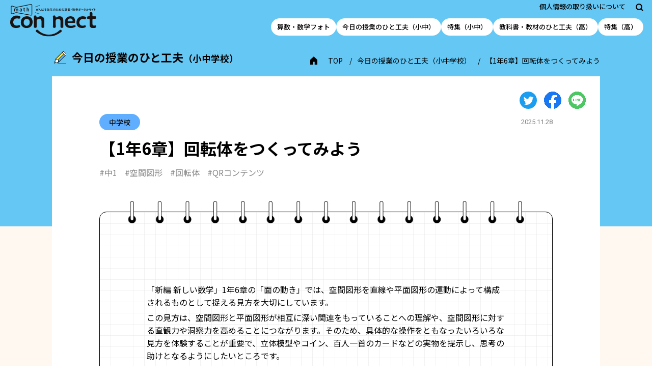

--- FILE ---
content_type: text/html; charset=UTF-8
request_url: https://mathconnect.tokyo-shoseki.co.jp/hitokufu/20221221-01/
body_size: 11307
content:

<!DOCTYPE html>
<html lang="ja">

	<head prefix="og: http://ogp.me/ns# fb: http://ogp.me/ns/fb# article: http://ogp.me/ns/article#">
	<meta charset="UTF-8">
	<meta content="IE=edge" http-equiv="X-UA-Compatible">
	<meta name="viewport" content="width=device-width,maximum-scale=1.0,minimum-scale=1.0">
	<meta name="robots" content="index, follow, noodp, noydir">
	<meta name="format-detection" content="telephone=no">
	<title>【1年6章】回転体をつくってみよう | math connect | 東京書籍 | 先生のための算数数学ポータルサイト</title><meta property="og:type" content="article">
	<meta name="description" content="東京書籍が運営する「がんばる先生のための算数・数学ポータルサイト」です。「子どもが学びの中心」をコンセプトに、教科書の使い方や板書例など日々の授業で役立つ情報や、ICT教育の最新情報、セミナー情報などをご紹介しています。">
	<meta name="keywords" content="東京書籍,math connect,マスコネクト,算数,数学,小学校,中学校,先生,教育,教科書,指導書,デジタルコンテンツ">
	<meta property="og:title" content="math connect | 東京書籍 | 先生のための算数数学ポータルサイト" />
	<meta property="og:image" content="https://mathconnect.tokyo-shoseki.co.jp/wp-content/themes/tokyo-shoseki/assets/img/og/ogp_fb.png">
	<meta property="og:url" content="https://mathconnect.tokyo-shoseki.co.jp/">
	<meta property="og:description" content="東京書籍が運営する「がんばる先生のための算数・数学ポータルサイト」です。「子どもが学びの中心」をコンセプトに、教科書の使い方や板書例など日々の授業で役立つ情報や、ICT教育の最新情報、セミナー情報などをご紹介しています。" />
	<meta property="og:site_name" content="math connect 先生のための算数数学ポータルサイト" />
	<meta property="og:locale" content="ja">
	<meta name="twitter:card" content="summary">

	<script type="text/javascript">
		var ua = navigator.userAgent;
		document.open();
		if (ua.indexOf('iPhone') > 0 || ua.indexOf('iPod') > 0 || (ua.indexOf('Android') > 0) && (ua.indexOf('Mobile') >
				0) || ua.indexOf('Windows Phone') > 0) {
			document.write('<meta name="viewport" content="width=device-width,maximum-scale=1.0,minimum-scale=1.0">');
		} else if (ua.indexOf('iPad') > 0 || ua.indexOf('Android') > 0) {
			document.write('<meta content="width=1366" name="viewport">');
		} else {
			document.write('<meta content="width=1366" name="viewport">');
		}
		document.close();
	</script>

	<link rel="icon" type="image/vnd.microsoft.icon" href="https://mathconnect.tokyo-shoseki.co.jp/wp-content/themes/tokyo-shoseki/assets/img/favicon.ico">
	<link rel="apple-touch-icon-precomposed" sizes="152x152" href="https://mathconnect.tokyo-shoseki.co.jp/wp-content/themes/tokyo-shoseki/assets/img/apple-touch-icon.png">
	<link rel="preconnect" href="https://fonts.googleapis.com">
	<link rel="preconnect" href="https://fonts.gstatic.com" crossorigin>

		<meta name='robots' content='max-image-preview:large' />
<link rel='dns-prefetch' href='//cdnjs.cloudflare.com' />
<link rel='dns-prefetch' href='//cdn.jsdelivr.net' />
<link rel='dns-prefetch' href='//fonts.googleapis.com' />
<script type="text/javascript">
/* <![CDATA[ */
window._wpemojiSettings = {"baseUrl":"https:\/\/s.w.org\/images\/core\/emoji\/15.0.3\/72x72\/","ext":".png","svgUrl":"https:\/\/s.w.org\/images\/core\/emoji\/15.0.3\/svg\/","svgExt":".svg","source":{"concatemoji":"https:\/\/mathconnect.tokyo-shoseki.co.jp\/wp-includes\/js\/wp-emoji-release.min.js?ver=6.5.4"}};
/*! This file is auto-generated */
!function(i,n){var o,s,e;function c(e){try{var t={supportTests:e,timestamp:(new Date).valueOf()};sessionStorage.setItem(o,JSON.stringify(t))}catch(e){}}function p(e,t,n){e.clearRect(0,0,e.canvas.width,e.canvas.height),e.fillText(t,0,0);var t=new Uint32Array(e.getImageData(0,0,e.canvas.width,e.canvas.height).data),r=(e.clearRect(0,0,e.canvas.width,e.canvas.height),e.fillText(n,0,0),new Uint32Array(e.getImageData(0,0,e.canvas.width,e.canvas.height).data));return t.every(function(e,t){return e===r[t]})}function u(e,t,n){switch(t){case"flag":return n(e,"\ud83c\udff3\ufe0f\u200d\u26a7\ufe0f","\ud83c\udff3\ufe0f\u200b\u26a7\ufe0f")?!1:!n(e,"\ud83c\uddfa\ud83c\uddf3","\ud83c\uddfa\u200b\ud83c\uddf3")&&!n(e,"\ud83c\udff4\udb40\udc67\udb40\udc62\udb40\udc65\udb40\udc6e\udb40\udc67\udb40\udc7f","\ud83c\udff4\u200b\udb40\udc67\u200b\udb40\udc62\u200b\udb40\udc65\u200b\udb40\udc6e\u200b\udb40\udc67\u200b\udb40\udc7f");case"emoji":return!n(e,"\ud83d\udc26\u200d\u2b1b","\ud83d\udc26\u200b\u2b1b")}return!1}function f(e,t,n){var r="undefined"!=typeof WorkerGlobalScope&&self instanceof WorkerGlobalScope?new OffscreenCanvas(300,150):i.createElement("canvas"),a=r.getContext("2d",{willReadFrequently:!0}),o=(a.textBaseline="top",a.font="600 32px Arial",{});return e.forEach(function(e){o[e]=t(a,e,n)}),o}function t(e){var t=i.createElement("script");t.src=e,t.defer=!0,i.head.appendChild(t)}"undefined"!=typeof Promise&&(o="wpEmojiSettingsSupports",s=["flag","emoji"],n.supports={everything:!0,everythingExceptFlag:!0},e=new Promise(function(e){i.addEventListener("DOMContentLoaded",e,{once:!0})}),new Promise(function(t){var n=function(){try{var e=JSON.parse(sessionStorage.getItem(o));if("object"==typeof e&&"number"==typeof e.timestamp&&(new Date).valueOf()<e.timestamp+604800&&"object"==typeof e.supportTests)return e.supportTests}catch(e){}return null}();if(!n){if("undefined"!=typeof Worker&&"undefined"!=typeof OffscreenCanvas&&"undefined"!=typeof URL&&URL.createObjectURL&&"undefined"!=typeof Blob)try{var e="postMessage("+f.toString()+"("+[JSON.stringify(s),u.toString(),p.toString()].join(",")+"));",r=new Blob([e],{type:"text/javascript"}),a=new Worker(URL.createObjectURL(r),{name:"wpTestEmojiSupports"});return void(a.onmessage=function(e){c(n=e.data),a.terminate(),t(n)})}catch(e){}c(n=f(s,u,p))}t(n)}).then(function(e){for(var t in e)n.supports[t]=e[t],n.supports.everything=n.supports.everything&&n.supports[t],"flag"!==t&&(n.supports.everythingExceptFlag=n.supports.everythingExceptFlag&&n.supports[t]);n.supports.everythingExceptFlag=n.supports.everythingExceptFlag&&!n.supports.flag,n.DOMReady=!1,n.readyCallback=function(){n.DOMReady=!0}}).then(function(){return e}).then(function(){var e;n.supports.everything||(n.readyCallback(),(e=n.source||{}).concatemoji?t(e.concatemoji):e.wpemoji&&e.twemoji&&(t(e.twemoji),t(e.wpemoji)))}))}((window,document),window._wpemojiSettings);
/* ]]> */
</script>
<style id='wp-emoji-styles-inline-css' type='text/css'>

	img.wp-smiley, img.emoji {
		display: inline !important;
		border: none !important;
		box-shadow: none !important;
		height: 1em !important;
		width: 1em !important;
		margin: 0 0.07em !important;
		vertical-align: -0.1em !important;
		background: none !important;
		padding: 0 !important;
	}
</style>
<link rel='stylesheet' id='wp-block-library-css' href='https://mathconnect.tokyo-shoseki.co.jp/wp-includes/css/dist/block-library/style.min.css?ver=6.5.4' type='text/css' media='all' />
<link rel='stylesheet' id='liquid-block-speech-css' href='https://mathconnect.tokyo-shoseki.co.jp/wp-content/plugins/liquid-speech-balloon/css/block.css?ver=6.5.4' type='text/css' media='all' />
<style id='classic-theme-styles-inline-css' type='text/css'>
/*! This file is auto-generated */
.wp-block-button__link{color:#fff;background-color:#32373c;border-radius:9999px;box-shadow:none;text-decoration:none;padding:calc(.667em + 2px) calc(1.333em + 2px);font-size:1.125em}.wp-block-file__button{background:#32373c;color:#fff;text-decoration:none}
</style>
<style id='global-styles-inline-css' type='text/css'>
body{--wp--preset--color--black: #000000;--wp--preset--color--cyan-bluish-gray: #abb8c3;--wp--preset--color--white: #ffffff;--wp--preset--color--pale-pink: #f78da7;--wp--preset--color--vivid-red: #cf2e2e;--wp--preset--color--luminous-vivid-orange: #ff6900;--wp--preset--color--luminous-vivid-amber: #fcb900;--wp--preset--color--light-green-cyan: #7bdcb5;--wp--preset--color--vivid-green-cyan: #00d084;--wp--preset--color--pale-cyan-blue: #8ed1fc;--wp--preset--color--vivid-cyan-blue: #0693e3;--wp--preset--color--vivid-purple: #9b51e0;--wp--preset--color--color-1: #ddfbff;--wp--preset--color--color-2: #feeef1;--wp--preset--color--color-3: #e6fdd0;--wp--preset--color--color-4: #fffecf;--wp--preset--color--color-5: #ffead1;--wp--preset--color--color-6: #ebebff;--wp--preset--color--color-7: #000000;--wp--preset--color--color-8: #abb8c3;--wp--preset--color--color-9: #ffffff;--wp--preset--color--color-10: #cf2e2e;--wp--preset--color--color-11: #0693e3;--wp--preset--color--color-12: #9b51e0;--wp--preset--gradient--vivid-cyan-blue-to-vivid-purple: linear-gradient(135deg,rgba(6,147,227,1) 0%,rgb(155,81,224) 100%);--wp--preset--gradient--light-green-cyan-to-vivid-green-cyan: linear-gradient(135deg,rgb(122,220,180) 0%,rgb(0,208,130) 100%);--wp--preset--gradient--luminous-vivid-amber-to-luminous-vivid-orange: linear-gradient(135deg,rgba(252,185,0,1) 0%,rgba(255,105,0,1) 100%);--wp--preset--gradient--luminous-vivid-orange-to-vivid-red: linear-gradient(135deg,rgba(255,105,0,1) 0%,rgb(207,46,46) 100%);--wp--preset--gradient--very-light-gray-to-cyan-bluish-gray: linear-gradient(135deg,rgb(238,238,238) 0%,rgb(169,184,195) 100%);--wp--preset--gradient--cool-to-warm-spectrum: linear-gradient(135deg,rgb(74,234,220) 0%,rgb(151,120,209) 20%,rgb(207,42,186) 40%,rgb(238,44,130) 60%,rgb(251,105,98) 80%,rgb(254,248,76) 100%);--wp--preset--gradient--blush-light-purple: linear-gradient(135deg,rgb(255,206,236) 0%,rgb(152,150,240) 100%);--wp--preset--gradient--blush-bordeaux: linear-gradient(135deg,rgb(254,205,165) 0%,rgb(254,45,45) 50%,rgb(107,0,62) 100%);--wp--preset--gradient--luminous-dusk: linear-gradient(135deg,rgb(255,203,112) 0%,rgb(199,81,192) 50%,rgb(65,88,208) 100%);--wp--preset--gradient--pale-ocean: linear-gradient(135deg,rgb(255,245,203) 0%,rgb(182,227,212) 50%,rgb(51,167,181) 100%);--wp--preset--gradient--electric-grass: linear-gradient(135deg,rgb(202,248,128) 0%,rgb(113,206,126) 100%);--wp--preset--gradient--midnight: linear-gradient(135deg,rgb(2,3,129) 0%,rgb(40,116,252) 100%);--wp--preset--font-size--small: 13px;--wp--preset--font-size--medium: 20px;--wp--preset--font-size--large: 36px;--wp--preset--font-size--x-large: 42px;--wp--preset--spacing--20: 0.44rem;--wp--preset--spacing--30: 0.67rem;--wp--preset--spacing--40: 1rem;--wp--preset--spacing--50: 1.5rem;--wp--preset--spacing--60: 2.25rem;--wp--preset--spacing--70: 3.38rem;--wp--preset--spacing--80: 5.06rem;--wp--preset--shadow--natural: 6px 6px 9px rgba(0, 0, 0, 0.2);--wp--preset--shadow--deep: 12px 12px 50px rgba(0, 0, 0, 0.4);--wp--preset--shadow--sharp: 6px 6px 0px rgba(0, 0, 0, 0.2);--wp--preset--shadow--outlined: 6px 6px 0px -3px rgba(255, 255, 255, 1), 6px 6px rgba(0, 0, 0, 1);--wp--preset--shadow--crisp: 6px 6px 0px rgba(0, 0, 0, 1);}:where(.is-layout-flex){gap: 0.5em;}:where(.is-layout-grid){gap: 0.5em;}body .is-layout-flex{display: flex;}body .is-layout-flex{flex-wrap: wrap;align-items: center;}body .is-layout-flex > *{margin: 0;}body .is-layout-grid{display: grid;}body .is-layout-grid > *{margin: 0;}:where(.wp-block-columns.is-layout-flex){gap: 2em;}:where(.wp-block-columns.is-layout-grid){gap: 2em;}:where(.wp-block-post-template.is-layout-flex){gap: 1.25em;}:where(.wp-block-post-template.is-layout-grid){gap: 1.25em;}.has-black-color{color: var(--wp--preset--color--black) !important;}.has-cyan-bluish-gray-color{color: var(--wp--preset--color--cyan-bluish-gray) !important;}.has-white-color{color: var(--wp--preset--color--white) !important;}.has-pale-pink-color{color: var(--wp--preset--color--pale-pink) !important;}.has-vivid-red-color{color: var(--wp--preset--color--vivid-red) !important;}.has-luminous-vivid-orange-color{color: var(--wp--preset--color--luminous-vivid-orange) !important;}.has-luminous-vivid-amber-color{color: var(--wp--preset--color--luminous-vivid-amber) !important;}.has-light-green-cyan-color{color: var(--wp--preset--color--light-green-cyan) !important;}.has-vivid-green-cyan-color{color: var(--wp--preset--color--vivid-green-cyan) !important;}.has-pale-cyan-blue-color{color: var(--wp--preset--color--pale-cyan-blue) !important;}.has-vivid-cyan-blue-color{color: var(--wp--preset--color--vivid-cyan-blue) !important;}.has-vivid-purple-color{color: var(--wp--preset--color--vivid-purple) !important;}.has-black-background-color{background-color: var(--wp--preset--color--black) !important;}.has-cyan-bluish-gray-background-color{background-color: var(--wp--preset--color--cyan-bluish-gray) !important;}.has-white-background-color{background-color: var(--wp--preset--color--white) !important;}.has-pale-pink-background-color{background-color: var(--wp--preset--color--pale-pink) !important;}.has-vivid-red-background-color{background-color: var(--wp--preset--color--vivid-red) !important;}.has-luminous-vivid-orange-background-color{background-color: var(--wp--preset--color--luminous-vivid-orange) !important;}.has-luminous-vivid-amber-background-color{background-color: var(--wp--preset--color--luminous-vivid-amber) !important;}.has-light-green-cyan-background-color{background-color: var(--wp--preset--color--light-green-cyan) !important;}.has-vivid-green-cyan-background-color{background-color: var(--wp--preset--color--vivid-green-cyan) !important;}.has-pale-cyan-blue-background-color{background-color: var(--wp--preset--color--pale-cyan-blue) !important;}.has-vivid-cyan-blue-background-color{background-color: var(--wp--preset--color--vivid-cyan-blue) !important;}.has-vivid-purple-background-color{background-color: var(--wp--preset--color--vivid-purple) !important;}.has-black-border-color{border-color: var(--wp--preset--color--black) !important;}.has-cyan-bluish-gray-border-color{border-color: var(--wp--preset--color--cyan-bluish-gray) !important;}.has-white-border-color{border-color: var(--wp--preset--color--white) !important;}.has-pale-pink-border-color{border-color: var(--wp--preset--color--pale-pink) !important;}.has-vivid-red-border-color{border-color: var(--wp--preset--color--vivid-red) !important;}.has-luminous-vivid-orange-border-color{border-color: var(--wp--preset--color--luminous-vivid-orange) !important;}.has-luminous-vivid-amber-border-color{border-color: var(--wp--preset--color--luminous-vivid-amber) !important;}.has-light-green-cyan-border-color{border-color: var(--wp--preset--color--light-green-cyan) !important;}.has-vivid-green-cyan-border-color{border-color: var(--wp--preset--color--vivid-green-cyan) !important;}.has-pale-cyan-blue-border-color{border-color: var(--wp--preset--color--pale-cyan-blue) !important;}.has-vivid-cyan-blue-border-color{border-color: var(--wp--preset--color--vivid-cyan-blue) !important;}.has-vivid-purple-border-color{border-color: var(--wp--preset--color--vivid-purple) !important;}.has-vivid-cyan-blue-to-vivid-purple-gradient-background{background: var(--wp--preset--gradient--vivid-cyan-blue-to-vivid-purple) !important;}.has-light-green-cyan-to-vivid-green-cyan-gradient-background{background: var(--wp--preset--gradient--light-green-cyan-to-vivid-green-cyan) !important;}.has-luminous-vivid-amber-to-luminous-vivid-orange-gradient-background{background: var(--wp--preset--gradient--luminous-vivid-amber-to-luminous-vivid-orange) !important;}.has-luminous-vivid-orange-to-vivid-red-gradient-background{background: var(--wp--preset--gradient--luminous-vivid-orange-to-vivid-red) !important;}.has-very-light-gray-to-cyan-bluish-gray-gradient-background{background: var(--wp--preset--gradient--very-light-gray-to-cyan-bluish-gray) !important;}.has-cool-to-warm-spectrum-gradient-background{background: var(--wp--preset--gradient--cool-to-warm-spectrum) !important;}.has-blush-light-purple-gradient-background{background: var(--wp--preset--gradient--blush-light-purple) !important;}.has-blush-bordeaux-gradient-background{background: var(--wp--preset--gradient--blush-bordeaux) !important;}.has-luminous-dusk-gradient-background{background: var(--wp--preset--gradient--luminous-dusk) !important;}.has-pale-ocean-gradient-background{background: var(--wp--preset--gradient--pale-ocean) !important;}.has-electric-grass-gradient-background{background: var(--wp--preset--gradient--electric-grass) !important;}.has-midnight-gradient-background{background: var(--wp--preset--gradient--midnight) !important;}.has-small-font-size{font-size: var(--wp--preset--font-size--small) !important;}.has-medium-font-size{font-size: var(--wp--preset--font-size--medium) !important;}.has-large-font-size{font-size: var(--wp--preset--font-size--large) !important;}.has-x-large-font-size{font-size: var(--wp--preset--font-size--x-large) !important;}
.wp-block-navigation a:where(:not(.wp-element-button)){color: inherit;}
:where(.wp-block-post-template.is-layout-flex){gap: 1.25em;}:where(.wp-block-post-template.is-layout-grid){gap: 1.25em;}
:where(.wp-block-columns.is-layout-flex){gap: 2em;}:where(.wp-block-columns.is-layout-grid){gap: 2em;}
.wp-block-pullquote{font-size: 1.5em;line-height: 1.6;}
</style>
<link rel='stylesheet' id='contact-form-7-css' href='https://mathconnect.tokyo-shoseki.co.jp/wp-content/plugins/contact-form-7/includes/css/styles.css?ver=5.9.6' type='text/css' media='all' />
<link rel='stylesheet' id='wordpress-popular-posts-css-css' href='https://mathconnect.tokyo-shoseki.co.jp/wp-content/plugins/wordpress-popular-posts/assets/css/wpp.css?ver=6.4.2' type='text/css' media='all' />
<link rel='stylesheet' id='main-style-css' href='https://mathconnect.tokyo-shoseki.co.jp/wp-content/themes/tokyo-shoseki/style.css?ver=2.3.6' type='text/css' media='all' />
<link rel='stylesheet' id='noto-sans-css' href='https://fonts.googleapis.com/css2?family=Noto+Sans+JP:wght@400;500;700&#038;display=swap' type='text/css' media='all' />
<link rel='stylesheet' id='roboto-css' href='https://fonts.googleapis.com/css2?family=Roboto:wght@400;500;700&#038;display=swap' type='text/css' media='all' />
<script type="text/javascript" src="https://mathconnect.tokyo-shoseki.co.jp/wp-includes/js/jquery/jquery.min.js?ver=3.7.1" id="jquery-core-js"></script>
<script type="text/javascript" src="https://mathconnect.tokyo-shoseki.co.jp/wp-includes/js/jquery/jquery-migrate.min.js?ver=3.4.1" id="jquery-migrate-js"></script>
<script type="application/json" id="wpp-json">

{"sampling_active":0,"sampling_rate":100,"ajax_url":"https:\/\/mathconnect.tokyo-shoseki.co.jp\/wp-json\/wordpress-popular-posts\/v1\/popular-posts","api_url":"https:\/\/mathconnect.tokyo-shoseki.co.jp\/wp-json\/wordpress-popular-posts","ID":3758,"token":"dfbeab4247","lang":0,"debug":0}

</script>
<script type="text/javascript" src="https://mathconnect.tokyo-shoseki.co.jp/wp-content/plugins/wordpress-popular-posts/assets/js/wpp.min.js?ver=6.4.2" id="wpp-js-js"></script>
<script type="text/javascript" src="https://cdnjs.cloudflare.com/polyfill/v3/polyfill.min.js?version=3.111.0&amp;features=es6" id="ie-math-js"></script>
<script type="text/javascript" async src="https://cdn.jsdelivr.net/npm/mathjax@3.2.0/es5/tex-svg.js?ver=3.2.0" id="mathjax-js"></script>
<link rel="https://api.w.org/" href="https://mathconnect.tokyo-shoseki.co.jp/wp-json/" /><link rel="alternate" type="application/json" href="https://mathconnect.tokyo-shoseki.co.jp/wp-json/wp/v2/hitokufu/3758" /><link rel="EditURI" type="application/rsd+xml" title="RSD" href="https://mathconnect.tokyo-shoseki.co.jp/xmlrpc.php?rsd" />
<link rel="canonical" href="https://mathconnect.tokyo-shoseki.co.jp/hitokufu/20221221-01/" />
<link rel='shortlink' href='https://mathconnect.tokyo-shoseki.co.jp/?p=3758' />
<link rel="alternate" type="application/json+oembed" href="https://mathconnect.tokyo-shoseki.co.jp/wp-json/oembed/1.0/embed?url=https%3A%2F%2Fmathconnect.tokyo-shoseki.co.jp%2Fhitokufu%2F20221221-01%2F" />
<link rel="alternate" type="text/xml+oembed" href="https://mathconnect.tokyo-shoseki.co.jp/wp-json/oembed/1.0/embed?url=https%3A%2F%2Fmathconnect.tokyo-shoseki.co.jp%2Fhitokufu%2F20221221-01%2F&#038;format=xml" />
<style type="text/css">.liquid-speech-balloon-00 .liquid-speech-balloon-avatar { background-image: url("https://mathconnect.tokyo-shoseki.co.jp/wp-content/uploads/2021/09/mathrin.png"); } .liquid-speech-balloon-01 .liquid-speech-balloon-avatar { background-image: url("https://mathconnect.tokyo-shoseki.co.jp/wp-content/uploads/2021/09/boy_1.png"); } .liquid-speech-balloon-02 .liquid-speech-balloon-avatar { background-image: url("https://mathconnect.tokyo-shoseki.co.jp/wp-content/uploads/2021/09/girl_1.png"); } .liquid-speech-balloon-03 .liquid-speech-balloon-avatar { background-image: url("https://mathconnect.tokyo-shoseki.co.jp/wp-content/uploads/2021/09/yuka_R.png"); } .liquid-speech-balloon-05 .liquid-speech-balloon-avatar { background-image: url("https://mathconnect.tokyo-shoseki.co.jp/wp-content/uploads/2021/09/teacher_2.png"); } .liquid-speech-balloon-06 .liquid-speech-balloon-avatar { background-image: url("https://mathconnect.tokyo-shoseki.co.jp/wp-content/uploads/2021/09/teacher_1-1.png"); } .liquid-speech-balloon-07 .liquid-speech-balloon-avatar { background-image: url("https://mathconnect.tokyo-shoseki.co.jp/wp-content/uploads/2021/09/Reuleaux.png"); } .liquid-speech-balloon-08 .liquid-speech-balloon-avatar { background-image: url("https://mathconnect.tokyo-shoseki.co.jp/wp-content/uploads/2021/09/teacher_3-1.png"); } .liquid-speech-balloon-09 .liquid-speech-balloon-avatar { background-image: url("https://mathconnect.tokyo-shoseki.co.jp/wp-content/uploads/2021/09/teacher_4.png"); } .liquid-speech-balloon-10 .liquid-speech-balloon-avatar { background-image: url("https://mathconnect.tokyo-shoseki.co.jp/wp-content/uploads/2021/09/teacher_1-2.png"); } .liquid-speech-balloon-11 .liquid-speech-balloon-avatar { background-image: url("https://mathconnect.tokyo-shoseki.co.jp/wp-content/uploads/2021/09/teacher_6-1.png"); } .liquid-speech-balloon-13 .liquid-speech-balloon-avatar { background-image: url("https://mathconnect.tokyo-shoseki.co.jp/wp-content/uploads/2021/09/teacher_5-1.png"); } .liquid-speech-balloon-14 .liquid-speech-balloon-avatar { background-image: url("https://mathconnect.tokyo-shoseki.co.jp/wp-content/uploads/2021/10/boy_3.png"); } .liquid-speech-balloon-15 .liquid-speech-balloon-avatar { background-image: url("https://mathconnect.tokyo-shoseki.co.jp/wp-content/uploads/2021/10/souta_R.png"); } .liquid-speech-balloon-16 .liquid-speech-balloon-avatar { background-image: url("https://mathconnect.tokyo-shoseki.co.jp/wp-content/uploads/2021/11/hiroto_R.png"); } .liquid-speech-balloon-17 .liquid-speech-balloon-avatar { background-image: url("https://mathconnect.tokyo-shoseki.co.jp/wp-content/uploads/2021/09/girl_2.png"); } .liquid-speech-balloon-18 .liquid-speech-balloon-avatar { background-image: url("https://mathconnect.tokyo-shoseki.co.jp/wp-content/uploads/2021/09/girl_3.png"); } .liquid-speech-balloon-19 .liquid-speech-balloon-avatar { background-image: url("https://mathconnect.tokyo-shoseki.co.jp/wp-content/uploads/2021/09/boy_2.png"); } .liquid-speech-balloon-20 .liquid-speech-balloon-avatar { background-image: url("https://mathconnect.tokyo-shoseki.co.jp/wp-content/uploads/2021/09/haruka_R.png"); } .liquid-speech-balloon-21 .liquid-speech-balloon-avatar { background-image: url("https://mathconnect.tokyo-shoseki.co.jp/wp-content/uploads/2023/05/saito.png"); } .liquid-speech-balloon-22 .liquid-speech-balloon-avatar { background-image: url("https://mathconnect.tokyo-shoseki.co.jp/wp-content/uploads/2023/05/yamanaka.png"); } .liquid-speech-balloon-23 .liquid-speech-balloon-avatar { background-image: url("https://mathconnect.tokyo-shoseki.co.jp/wp-content/uploads/2023/05/morita.png"); } .liquid-speech-balloon-24 .liquid-speech-balloon-avatar { background-image: url("https://mathconnect.tokyo-shoseki.co.jp/wp-content/uploads/2024/08/hi_icon.png"); } .liquid-speech-balloon-25 .liquid-speech-balloon-avatar { background-image: url("https://mathconnect.tokyo-shoseki.co.jp/wp-content/uploads/2025/09/youngteacher_a.png"); } .liquid-speech-balloon-26 .liquid-speech-balloon-avatar { background-image: url("https://mathconnect.tokyo-shoseki.co.jp/wp-content/uploads/2025/09/youngteacher_b.png"); } .liquid-speech-balloon-27 .liquid-speech-balloon-avatar { background-image: url("https://mathconnect.tokyo-shoseki.co.jp/wp-content/uploads/2025/09/yokosuka_teacher.png"); } .liquid-speech-balloon-28 .liquid-speech-balloon-avatar { background-image: url("https://mathconnect.tokyo-shoseki.co.jp/wp-content/uploads/2025/09/oomura_teacher.png"); } .liquid-speech-balloon-21 .liquid-speech-balloon-avatar::after { content: "島 根 県 立 大 学　齊 藤 一 弥 先 生"; } .liquid-speech-balloon-22 .liquid-speech-balloon-avatar::after { content: "山 中 佑 介 先 生"; } .liquid-speech-balloon-23 .liquid-speech-balloon-avatar::after { content: "盛 田 恭 平 先 生"; } </style>
            <style id="wpp-loading-animation-styles">@-webkit-keyframes bgslide{from{background-position-x:0}to{background-position-x:-200%}}@keyframes bgslide{from{background-position-x:0}to{background-position-x:-200%}}.wpp-widget-placeholder,.wpp-widget-block-placeholder,.wpp-shortcode-placeholder{margin:0 auto;width:60px;height:3px;background:#dd3737;background:linear-gradient(90deg,#dd3737 0%,#571313 10%,#dd3737 100%);background-size:200% auto;border-radius:3px;-webkit-animation:bgslide 1s infinite linear;animation:bgslide 1s infinite linear}</style>
            
	<!-- Global site tag (gtag.js) - Google Analytics -->
	<script async src="https://www.googletagmanager.com/gtag/js?id=G-HEHEQ33GVX"></script>
	<script>
		window.dataLayer = window.dataLayer || [];

		function gtag() {
			dataLayer.push(arguments);
		}
		gtag('js', new Date());

		gtag('config', 'G-HEHEQ33GVX');
	</script>
</head>

<body class="hitokufu-template-default single single-hitokufu postid-3758">
	<section>
		<!-- SP Menu -->
		<div class="l-menu">
			<div class="l-menu__inner">
				<div class="l-menu__closeBtn js-menuCloseBtn">
					<span></span>
					<span></span>
				</div>
				<ul class="l-menuList">
					<li class="l-menuList__item">
						<a href="https://mathconnect.tokyo-shoseki.co.jp/photo">算数・数学フォト</a>
					</li>
					<li class="l-menuList__item">
						<a href="https://mathconnect.tokyo-shoseki.co.jp/hitokufu">今日の授業のひと工夫（小中）</a>
					</li>
					<li class="l-menuList__item">
						<a href="https://mathconnect.tokyo-shoseki.co.jp/tokusyu">特集（小中）</a>
					</li>
					<li class="l-menuList__item">
						<a href="https://mathconnect.tokyo-shoseki.co.jp/hitokufu-high-school">教科書・教材のひと工夫（高）</a>
					</li>
					<li class="l-menuList__item">
						<a href="https://mathconnect.tokyo-shoseki.co.jp/tokusyu-high-school">特集（高）</a>
					</li>
					<li class="l-menuList__item">
						<a href="https://mathconnect.tokyo-shoseki.co.jp/backnumber"><span>がんばる先生のための算数・数学情報誌</span>『math connect』</a>
					</li>
				</ul>
				<a href="https://www.tokyo-shoseki.co.jp/privacy.html" class="l-menu__link" target="_blank">個人情報の取り扱いについて</a>
							</div>
		</div>
		<div class="l-menuBg is-hide"></div>
	</section>

	<header class="l-header">
   <!-- -------------- PC 固定 ------------------- -->
    <div class="l-header__abs">
      <div class="l-header__inner">
        <a href="https://mathconnect.tokyo-shoseki.co.jp/" class="l-header__logo">
          <img src="https://mathconnect.tokyo-shoseki.co.jp/wp-content/themes/tokyo-shoseki/assets/img/common/logo/logo.svg" alt="math がんばる先生のための算数・数学ポータルサイト con-nect">
        </a>
      
        <div class="l-header__wrap">

          <div class="l-headerBox">
            <div class="l-headerBox__inner">
              <!-- PC -->
              <a href="https://www.tokyo-shoseki.co.jp/privacy.html" class="l-headerBox__link" target="_blank">個人情報の取り扱いについて</a>

              <!-- PC & SP 検索-->
              <div class="l-headerBox__icon js-modalBtn" data-modal="modal_search">
                <img src="https://mathconnect.tokyo-shoseki.co.jp/wp-content/themes/tokyo-shoseki/assets/img/common/icon/icon_search.svg" alt="">
              </div>
            </div>

            <!-- PC  -->
			          </div>

          <ul class="l-headerLink">
            <li class="l-headerLink__item">
              <a href="https://mathconnect.tokyo-shoseki.co.jp/photo">算数・数学フォト</a>
            </li>
            <li class="l-headerLink__item">
              <a href="https://mathconnect.tokyo-shoseki.co.jp/hitokufu">今日の授業のひと工夫（小中）</a>
            </li>
            <li class="l-headerLink__item">
              <a href="https://mathconnect.tokyo-shoseki.co.jp/tokusyu">特集（小中）</a>
            </li>
            <li class="l-headerLink__item">
              <a href="https://mathconnect.tokyo-shoseki.co.jp/hitokufu-high-school">教科書・教材のひと工夫（高）</a>
            </li>
						<li class="l-headerLink__item">
              <a href="https://mathconnect.tokyo-shoseki.co.jp/tokusyu-high-school">特集（高）</a>
            </li>
          </ul>
        

          <!-- SP -->
          <div class="l-headerOpenBtn js-menuOpenBtn">
            <div class="l-headerOpenBtn__wrap">
                <span></span>
                <span></span>
            </div>
          </div>

        </div>
      </div>
    </div>

   <!-- -------------- PC 追従 ------------------- -->
    <div class="l-header__fixed">
      <div class="l-header__inner">
        <a href="https://mathconnect.tokyo-shoseki.co.jp/" class="l-header__logo">
          <img src="https://mathconnect.tokyo-shoseki.co.jp/wp-content/themes/tokyo-shoseki/assets/img/common/logo/logo.svg" alt="math がんばる先生のための算数・数学ポータルサイト con-nect">
        </a>
      
        <div class="l-header__wrap">

          <div class="l-headerBox">
            <div class="l-headerBox__inner">
              <!-- PC -->
              <a href="https://www.tokyo-shoseki.co.jp/privacy.html" class="l-headerBox__link" target="_blank">個人情報の取り扱いについて</a>

              <!-- PC & SP 検索-->
              <div class="l-headerBox__icon js-modalBtn" data-modal="modal_search">
                <img src="https://mathconnect.tokyo-shoseki.co.jp/wp-content/themes/tokyo-shoseki/assets/img/common/icon/icon_search.svg" alt="">
              </div>
            </div>

            <!-- PC -->
			          </div>

          <!-- PC -->
          <ul class="l-headerLink">
            <li class="l-headerLink__itemLine">
              <a href="https://mathconnect.tokyo-shoseki.co.jp/photo">算数・数学フォト</a>
            </li>
						<li class="l-headerLink__itemLine">
              <a href="https://mathconnect.tokyo-shoseki.co.jp/hitokufu">今日の授業のひと工夫（小中）</a>
            </li>
						<li class="l-headerLink__itemLine">
              <a href="https://mathconnect.tokyo-shoseki.co.jp/tokusyu">特集（小中）</a>
            </li>
            <li class="l-headerLink__itemLine">
              <a href="https://mathconnect.tokyo-shoseki.co.jp/hitokufu-high-school">教科書・教材のひと工夫（高）</a>
            </li>
            <li class="l-headerLink__itemLine">
              <a href="https://mathconnect.tokyo-shoseki.co.jp/tokusyu-high-school">特集（高）</a>
            </li>
          </ul>

           
          <!-- SP -->
          <div class="l-headerOpenBtn js-menuOpenBtn">
            <div class="l-headerOpenBtn__wrap">
                <span></span>
                <span></span>
            </div>
          </div>

        </div>
      </div>
    </div>
</header>	
<div class="pageWrap" id="js-pageWrap">
	<main class="l-main p-details">

		<!-- kv -->
		<section class="m-kv m-kv--hitokufu">
			<div class="m-kv__inner">
				<div class="m-kv__ttl m-titleC">
					<div class="m-titleC__iconS">
						<img src="https://mathconnect.tokyo-shoseki.co.jp/wp-content/themes/tokyo-shoseki/assets/img/common/icon/icon_pencil.png" alt="">
					</div>
					<h1 class="m-titleC__textS">今日の授業のひと工夫<span class="u-em08">（小中学校）</span></h1>
				</div>
				<ul class="m-kvBreadcrumb">
					<li class="m-kvBreadcrumb__item">
						<a href="https://mathconnect.tokyo-shoseki.co.jp/">TOP</a>
					</li>
					<li class="m-kvBreadcrumb__item">
						<a href="https://mathconnect.tokyo-shoseki.co.jp/hitokufu/">今日の授業のひと工夫（小中学校）</a>
					</li>
										<li class="m-kvBreadcrumb__item">【1年6章】回転体をつくってみよう</li>
				</ul>
			</div>
		</section>

		<div class="l-cont">
			<section class="p-detailsCommon">
				<div class="p-detailsCommon__box">
					<!-- sns -->
					<div class="p-detailsCommonSns">
						<div class="p-detailsCommonSns__inner">
							<a href="https://twitter.com/share?url=https%3A%2F%2Fmathconnect.tokyo-shoseki.co.jp%2Fhitokufu%2F20221221-01%2F&#038;text=%E3%80%901%E5%B9%B46%E7%AB%A0%E3%80%91%E5%9B%9E%E8%BB%A2%E4%BD%93%E3%82%92%E3%81%A4%E3%81%8F%E3%81%A3%E3%81%A6%E3%81%BF%E3%82%88%E3%81%86" target="_blank" class="p-detailsCommonSns__item">
		<img src="https://mathconnect.tokyo-shoseki.co.jp/wp-content/themes/tokyo-shoseki/assets/img/common/icon/icon_twitter.svg" alt=""></a><a href="https://www.facebook.com/share.php?u=https%3A%2F%2Fmathconnect.tokyo-shoseki.co.jp%2Fhitokufu%2F20221221-01%2F" target="_blank" class="p-detailsCommonSns__item">
		<img src="https://mathconnect.tokyo-shoseki.co.jp/wp-content/themes/tokyo-shoseki/assets/img/common/icon/icon_fb.png" alt=""></a><a href="https://line.me/R/msg/text/?https%3A%2F%2Fmathconnect.tokyo-shoseki.co.jp%2Fhitokufu%2F20221221-01%2F" target="_blank" class="p-detailsCommonSns__item">
		<img src="https://mathconnect.tokyo-shoseki.co.jp/wp-content/themes/tokyo-shoseki/assets/img/common/icon/icon_line.png" alt=""></a>						</div>
					</div>
					<div class="p-detailsCommon__inner">
						<div class="p-detailsCommon__wrap">
							<div class="p-detailsCommon__items">
								<div class="p-detailsCommon__labelWrap">
												<p class="middle-schoolM">中学校</p>
										</div>
								<p class="m-date">2025.11.28</p>
							</div>
							<h2 class="p-detailsCommon__ttl">【1年6章】<br class="u-spi">回転体をつくってみよう</h2>
							<ul class="p-detailsCommon__tagWrap">
											<li><a href="https://mathconnect.tokyo-shoseki.co.jp/free_tag/%e4%b8%ad1-2/" class="m-tagL">#中1</a></li>
					<li><a href="https://mathconnect.tokyo-shoseki.co.jp/free_tag/%e7%a9%ba%e9%96%93%e5%9b%b3%e5%bd%a2/" class="m-tagL">#空間図形</a></li>
					<li><a href="https://mathconnect.tokyo-shoseki.co.jp/free_tag/%e5%9b%9e%e8%bb%a2%e4%bd%93/" class="m-tagL">#回転体</a></li>
					<li><a href="https://mathconnect.tokyo-shoseki.co.jp/free_tag/qr%e3%82%b3%e3%83%b3%e3%83%86%e3%83%b3%e3%83%84/" class="m-tagL">#QRコンテンツ</a></li>
									</ul>
						</div>
						<!-- ページ別デザイン ここから -->
						<div class="p-detailsNotes">
							<div class="p-detailsNotes__wrap">
								<div class="p-detailsNotes__imgFastener">
									<picture>
										<source media="(max-width: 750px)" srcset="https://mathconnect.tokyo-shoseki.co.jp/wp-content/themes/tokyo-shoseki/assets/img/hitokufu/fastener_sp.png">
										<img src="https://mathconnect.tokyo-shoseki.co.jp/wp-content/themes/tokyo-shoseki/assets/img/hitokufu/fastener.png" alt="">
									</picture>
								</div>
								<div class="p-detailsNotes__inner">
									<!-- mtS,mtM,mtL -->
									
<p>「新編 新しい数学」1年6章の「面の動き」では、空間図形を直線や平面図形の運動によって構成されるものとして捉える見方を大切にしています。</p>



<div style="height:5px" aria-hidden="true" class="wp-block-spacer"></div>



<p>この見方は、空間図形と平面図形が相互に深い関連をもっていることへの理解や、空間図形に対する直観力や洞察力を高めることにつながります。そのため、具体的な操作をともなったいろいろな見方を体験することが重要で、立体模型やコイン、百人一首のカードなどの実物を提示し、思考の助けとなるようにしたいところです。</p>



<div style="height:5px" aria-hidden="true" class="wp-block-spacer"></div>



<p>ここでは、回転体の学習におけるQRコンテンツの活用についてご紹介します。</p>



<div style="height:50px" aria-hidden="true" class="wp-block-spacer"></div>


<div class="wp-block-image">
<figure class="aligncenter size-full"><img fetchpriority="high" decoding="async" width="725" height="1024" src="https://mathconnect.tokyo-shoseki.co.jp/wp-content/uploads/2025/11/hitokufu20241213-01-01.png" alt="【1年6章】回転体をつくってみよう01" class="wp-image-8997" srcset="https://mathconnect.tokyo-shoseki.co.jp/wp-content/uploads/2025/11/hitokufu20241213-01-01.png 725w, https://mathconnect.tokyo-shoseki.co.jp/wp-content/uploads/2025/11/hitokufu20241213-01-01-212x300.png 212w" sizes="(max-width: 725px) 100vw, 725px" /><figcaption class="wp-element-caption">▲1年 p.205</figcaption></figure></div>


<div style="height:30px" aria-hidden="true" class="wp-block-spacer"></div>



<p>p.205では、平面図形を回転させたときにできる立体について学習します。平面図形を回転させたときの軌跡を実際に見せることは難しいですが、QRコンテンツを利用すると、次のように、映像として見せることが可能になります。最初に、生徒自身でどのような図形になるのか考えさせた後に、平面図形が回転している様子やその軌跡をQRコンテンツの映像を通して確認することができますね。</p>



<div style="height:50px" aria-hidden="true" class="wp-block-spacer"></div>


<div class="wp-block-image">
<figure class="aligncenter size-full is-resized"><img decoding="async" width="1024" height="578" src="https://mathconnect.tokyo-shoseki.co.jp/wp-content/uploads/2025/11/hitokufu20241213-01-02.png" alt="【1年6章】回転体をつくってみよう02" class="wp-image-8998" style="width:500px" srcset="https://mathconnect.tokyo-shoseki.co.jp/wp-content/uploads/2025/11/hitokufu20241213-01-02.png 1024w, https://mathconnect.tokyo-shoseki.co.jp/wp-content/uploads/2025/11/hitokufu20241213-01-02-300x169.png 300w, https://mathconnect.tokyo-shoseki.co.jp/wp-content/uploads/2025/11/hitokufu20241213-01-02-768x434.png 768w" sizes="(max-width: 1024px) 100vw, 1024px" /><figcaption class="wp-element-caption">▲QRコンテンツの画面</figcaption></figure></div>


<div style="height:50px" aria-hidden="true" class="wp-block-spacer"></div>



<p>ほかにも、このQRコンテンツでは、さまざまな操作ができます。例えば、回転体の元の図形を表示させること（①）や母線を表示すること（②）ができます。</p>



<div style="height:50px" aria-hidden="true" class="wp-block-spacer"></div>



<div class="wp-block-columns is-layout-flex wp-container-core-columns-is-layout-1 wp-block-columns-is-layout-flex">
<div class="wp-block-column is-layout-flow wp-block-column-is-layout-flow"><div class="wp-block-image">
<figure class="aligncenter size-full is-resized"><img decoding="async" width="1024" height="572" src="https://mathconnect.tokyo-shoseki.co.jp/wp-content/uploads/2025/11/hitokufu20241213-01-03.png" alt="【1年6章】回転体をつくってみよう03" class="wp-image-8999" style="width:420px" srcset="https://mathconnect.tokyo-shoseki.co.jp/wp-content/uploads/2025/11/hitokufu20241213-01-03.png 1024w, https://mathconnect.tokyo-shoseki.co.jp/wp-content/uploads/2025/11/hitokufu20241213-01-03-300x168.png 300w, https://mathconnect.tokyo-shoseki.co.jp/wp-content/uploads/2025/11/hitokufu20241213-01-03-768x429.png 768w" sizes="(max-width: 1024px) 100vw, 1024px" /><figcaption class="wp-element-caption">▲QRコンテンツの画面①</figcaption></figure></div></div>



<div class="wp-block-column is-layout-flow wp-block-column-is-layout-flow"><div class="wp-block-image">
<figure class="aligncenter size-full is-resized"><img decoding="async" width="1024" height="571" src="https://mathconnect.tokyo-shoseki.co.jp/wp-content/uploads/2025/11/hitokufu20241213-01-04.png" alt="【1年6章】回転体をつくってみよう04" class="wp-image-9000" style="width:420px" srcset="https://mathconnect.tokyo-shoseki.co.jp/wp-content/uploads/2025/11/hitokufu20241213-01-04.png 1024w, https://mathconnect.tokyo-shoseki.co.jp/wp-content/uploads/2025/11/hitokufu20241213-01-04-300x167.png 300w, https://mathconnect.tokyo-shoseki.co.jp/wp-content/uploads/2025/11/hitokufu20241213-01-04-768x428.png 768w" sizes="(max-width: 1024px) 100vw, 1024px" /><figcaption class="wp-element-caption">▲QRコンテンツの画面②</figcaption></figure></div></div>
</div>



<div style="height:50px" aria-hidden="true" class="wp-block-spacer"></div>



<p>また、回転体の見取図を表示すること（③）もできます。見取図は、自由に見る角度を変更することができるので、後に学習する立体の投影図を意識して扱いたいところですね。</p>



<div style="height:50px" aria-hidden="true" class="wp-block-spacer"></div>



<div class="wp-block-columns is-layout-flex wp-container-core-columns-is-layout-2 wp-block-columns-is-layout-flex">
<div class="wp-block-column is-layout-flow wp-block-column-is-layout-flow"><div class="wp-block-image">
<figure class="aligncenter size-full"><img decoding="async" width="1024" height="573" src="https://mathconnect.tokyo-shoseki.co.jp/wp-content/uploads/2025/11/hitokufu20241213-01-05.png" alt="【1年6章】回転体をつくってみよう05" class="wp-image-9001" srcset="https://mathconnect.tokyo-shoseki.co.jp/wp-content/uploads/2025/11/hitokufu20241213-01-05.png 1024w, https://mathconnect.tokyo-shoseki.co.jp/wp-content/uploads/2025/11/hitokufu20241213-01-05-300x168.png 300w, https://mathconnect.tokyo-shoseki.co.jp/wp-content/uploads/2025/11/hitokufu20241213-01-05-768x430.png 768w" sizes="(max-width: 1024px) 100vw, 1024px" /></figure></div></div>



<div class="wp-block-column is-layout-flow wp-block-column-is-layout-flow"><div class="wp-block-image">
<figure class="aligncenter size-full"><img decoding="async" width="1024" height="575" src="https://mathconnect.tokyo-shoseki.co.jp/wp-content/uploads/2025/11/hitokufu20241213-01-06.png" alt="【1年6章】回転体をつくってみよう06" class="wp-image-9002" srcset="https://mathconnect.tokyo-shoseki.co.jp/wp-content/uploads/2025/11/hitokufu20241213-01-06.png 1024w, https://mathconnect.tokyo-shoseki.co.jp/wp-content/uploads/2025/11/hitokufu20241213-01-06-300x168.png 300w, https://mathconnect.tokyo-shoseki.co.jp/wp-content/uploads/2025/11/hitokufu20241213-01-06-768x431.png 768w" sizes="(max-width: 1024px) 100vw, 1024px" /></figure></div></div>
</div>



<p>▲QRコンテンツの画面③</p>



<div style="height:30px" aria-hidden="true" class="wp-block-spacer"></div>



<p>回転体では、線分\(\text{AB}\)の通ったあとがそれぞれの立体の側面になることに関連して、点\(\text{B}\)が動いた長さを考えさせることも今後の学習につながりますね。</p>



<div style="height:5px" aria-hidden="true" class="wp-block-spacer"></div>



<p>例えば、次の図の\(\triangle \text{ABC}\)を直線 \(\ell\) を軸に回転させてできる円錐の場合、点\(\text{B}\)が動いた長さは、底面の円周の長さになります。これは、展開図で、側面になるおうぎ形の弧の長さになるため、側面積の学習につながりますね。</p>



<div style="height:5px" aria-hidden="true" class="wp-block-spacer"></div>



<p>QRコンテンツの「点を表示」では、底面の円周にあたる部分の点を表示することができます。</p>



<div style="height:50px" aria-hidden="true" class="wp-block-spacer"></div>



<div class="wp-block-columns is-layout-flex wp-container-core-columns-is-layout-3 wp-block-columns-is-layout-flex">
<div class="wp-block-column is-layout-flow wp-block-column-is-layout-flow"><div class="wp-block-image">
<figure class="aligncenter size-full is-resized"><img decoding="async" width="822" height="606" src="https://mathconnect.tokyo-shoseki.co.jp/wp-content/uploads/2022/12/hitokufu20221221-06.png" alt="【今日の授業のひと工夫】【1年6章】回転体をつくってみよう06" class="wp-image-3739" style="width:auto;height:270px" srcset="https://mathconnect.tokyo-shoseki.co.jp/wp-content/uploads/2022/12/hitokufu20221221-06.png 822w, https://mathconnect.tokyo-shoseki.co.jp/wp-content/uploads/2022/12/hitokufu20221221-06-300x221.png 300w, https://mathconnect.tokyo-shoseki.co.jp/wp-content/uploads/2022/12/hitokufu20221221-06-768x566.png 768w" sizes="(max-width: 822px) 100vw, 822px" /></figure></div></div>



<div class="wp-block-column is-layout-flow wp-block-column-is-layout-flow"><div class="wp-block-image">
<figure class="aligncenter size-full is-resized"><img decoding="async" width="1024" height="571" src="https://mathconnect.tokyo-shoseki.co.jp/wp-content/uploads/2025/11/hitokufu20241213-01-07.png" alt="【1年6章】回転体をつくってみよう07" class="wp-image-9003" style="width:auto;height:270px" srcset="https://mathconnect.tokyo-shoseki.co.jp/wp-content/uploads/2025/11/hitokufu20241213-01-07.png 1024w, https://mathconnect.tokyo-shoseki.co.jp/wp-content/uploads/2025/11/hitokufu20241213-01-07-300x167.png 300w, https://mathconnect.tokyo-shoseki.co.jp/wp-content/uploads/2025/11/hitokufu20241213-01-07-768x428.png 768w" sizes="(max-width: 1024px) 100vw, 1024px" /><figcaption class="wp-element-caption">▲QRコンテンツの画面</figcaption></figure></div></div>
</div>



<div style="height:50px" aria-hidden="true" class="wp-block-spacer"></div>



<p>回転体の学習のなかで、さまざまな図形の見方を学ぶことができるので、QRコンテンツを活用して理解を深めていけるとよいですね。ぜひご活用ください。</p>



<div style="height:50px" aria-hidden="true" class="wp-block-spacer"></div>



<p><strong>QRコンテンツはこちら</strong></p>



<p class="has-color-11-color has-text-color"><a style="color:#0693e3;text-decoration: underline;" href="https://tsho.jp/07j/m/1/205-1/" target="_blank" rel="noreferrer noopener nofollow">＞回転体をつくってみよう</a></p>



<div style="height:20px" aria-hidden="true" class="wp-block-spacer"></div>



<ul class="u-list">
<li class="has-small-font-size">本サイト内の二次元コードまたはURLのリンク先に掲載されているコンテンツは、教材研究の範囲内で利用することができます。当該の検定教科書を採択または購入して使用していない場合、授業や自宅等での個人学習に利用することはできません。 </li>



<li class="has-small-font-size">また、当該のコンテンツが掲載されているURLから遷移して、他のコンテンツを利用することはご遠慮ください。</li>
</ul>
								</div>
							</div>
						</div>
						<!-- ページ別デザイン ここまで -->
					</div>
				</div>
				<div class="p-detailsCommonLink">
					<div class="p-detailsCommonLink__inner">
													<div class="m-btnS prev"><a href="https://mathconnect.tokyo-shoseki.co.jp/hitokufu/20251127-01/" rel="prev">前へ</a></div>
						
													<div class="m-btnS next"><a href="https://mathconnect.tokyo-shoseki.co.jp/hitokufu/20251204-01/" rel="next">次へ</a></div>
											</div>
				</div>
			</section>
		</div>

		<!-- UnderCommon -->
		<section class="l-bnr">
			<div class="l-bnr__inner">
				<p class="l-bnr__ttl">その他のコンテンツ</p>
			</div>
			<div class="l-bnrLink">
				<a href="https://mathconnect.tokyo-shoseki.co.jp/hitokufu/" class="l-bnrLink__item"><span class="l-bnrLink__text">今日の授業のひと工夫<br class="u-pc"><span class="u-em08">（小中学校）</span></span></a>
				<a href="https://mathconnect.tokyo-shoseki.co.jp/tokusyu/" class="l-bnrLink__item"><span class="l-bnrLink__text l-bnrLink__text--02">特集記事<span class="u-em08">（小中学校）</span></span></a>
				<a href="https://mathconnect.tokyo-shoseki.co.jp/ranking/" class="l-bnrLink__item"><span class="l-bnrLink__text l-bnrLink__text--03">人気記事ランキング<br class="u-pc"><span class="u-em08">（小中学校）</span></span></a>
			</div>
		</section>

	</main>

<div class="m-Modal js-modalCont" id="modal_search">
	<div class="m-Modal__cont">
		<div class="m-Modal__searchIcon js-modalCloseBtn">
			<span></span>
			<span></span>
		</div>
		<div class="m-Modal__inner">
			<form method="get" class="m-ModalSearch" action="https://mathconnect.tokyo-shoseki.co.jp/">
	<div class="m-ModalSearch__box">
		<input type="search" name="s" value="" tabindex="0" placeholder="キーワードを入力" />
		<button type="submit" class="m-ModalSearch__btn"></button>
		<div class="m-ModalSearch__icon">
			<img src="https://mathconnect.tokyo-shoseki.co.jp/wp-content/themes/tokyo-shoseki/assets/img/common/icon/icon_search.svg" alt="">
		</div>
	</div>
</form><div class="m-ModalSearch__ttl">よく検索されているキーワード</div>
<div class="m-ModalSearch__wrap">
	<ul class="m-keywords">
						<li class="m-keywords__itemA m-keywords__itemA--gray">主体的・対話的で深い学び</li>
						<li class="m-keywords__itemA m-keywords__itemA--gray">数学的な見方・考え方</li>
						<li class="m-keywords__itemA m-keywords__itemA--gray">知識・技能</li>
						<li class="m-keywords__itemA m-keywords__itemA--gray">思考力・判断力・表現力</li>
						<li class="m-keywords__itemA m-keywords__itemA--gray">主体的に学習に取り組む態度</li>
						<li class="m-keywords__itemA m-keywords__itemA--gray">ICT</li>
						<li class="m-keywords__itemA m-keywords__itemA--gray">デジタル教科書</li>
						<li class="m-keywords__itemA m-keywords__itemA--gray">Dマークコンテンツ</li>
						<li class="m-keywords__itemA m-keywords__itemA--gray">評価</li>
						<li class="m-keywords__itemA m-keywords__itemA--gray">指導書</li>
			</ul>
</div>		</div>
	</div>
	<div class="m-Modal__bg"></div>
</div>

<footer class="l-footer">
	<div class="l-footerBnr">
		<div class="l-footerBnr__item">
			<a href="https://www.tokyo-shoseki.co.jp/" target="_blank" class="l-footerBnr__link">
				<div class="l-footerBnr__logo">
					<img src="https://mathconnect.tokyo-shoseki.co.jp/wp-content/themes/tokyo-shoseki/assets/img/common/logo/tokyo_shoseki.png" alt="東京書籍株式会社">
				</div>
			</a>
			<p class="l-footerBnr__text">東京書籍株式会社<br class="u-spi">コーポレートサイト</p>
		</div>
		<div class="l-footerBnr__item">
			<a href="https://ten.tokyo-shoseki.co.jp/" target="_blank" class="l-footerBnr__link">
				<div class="l-footerBnr__eNetLogo">
					<img loading="lazy" width="302" height="44" src="https://mathconnect.tokyo-shoseki.co.jp/wp-content/themes/tokyo-shoseki/assets/img/common/logo/logo-tokyo_shoseki_e-net.svg" alt="東書Eネット 先生のための教育情報サイト" aria-hidden="true">
				</div>
			</a>
			<p class="l-footerBnr__text">東書Eネット <br class="u-spi">先生のための教育情報サイト</p>
		</div>
	</div>
	<div class="l-footerCopyright">
		<div class="l-footerCopyright__inner">
			<div class="l-footerCopyright__logo">
				<img src="https://mathconnect.tokyo-shoseki.co.jp/wp-content/themes/tokyo-shoseki/assets/img/common/logo/tokyo_shoseki.png" alt="東京書籍株式会社">
			</div>
			<p class="l-footerCopyright__text">Copyright © 2018 by TOKYO SHOSEKI CO., LTD. All rights reserved.</p>
		</div>
	</div>
	<a href="#" class="l-footerToTop"><span>TOPへ</span></a>
</footer>

</div><!-- /.pageWrap -->
<script>
			document.addEventListener('wpcf7mailsent', function(event) {
				location = 'https://mathconnect.tokyo-shoseki.co.jp/contact/thanks/';
			}, false);
		</script><style id='core-block-supports-inline-css' type='text/css'>
.wp-container-core-columns-is-layout-1.wp-container-core-columns-is-layout-1{flex-wrap:nowrap;}.wp-container-core-columns-is-layout-2.wp-container-core-columns-is-layout-2{flex-wrap:nowrap;}.wp-container-core-columns-is-layout-3.wp-container-core-columns-is-layout-3{flex-wrap:nowrap;}
</style>
<script type="text/javascript" src="https://mathconnect.tokyo-shoseki.co.jp/wp-content/plugins/contact-form-7/includes/swv/js/index.js?ver=5.9.6" id="swv-js"></script>
<script type="text/javascript" id="contact-form-7-js-extra">
/* <![CDATA[ */
var wpcf7 = {"api":{"root":"https:\/\/mathconnect.tokyo-shoseki.co.jp\/wp-json\/","namespace":"contact-form-7\/v1"}};
/* ]]> */
</script>
<script type="text/javascript" src="https://mathconnect.tokyo-shoseki.co.jp/wp-content/plugins/contact-form-7/includes/js/index.js?ver=5.9.6" id="contact-form-7-js"></script>
<script type="text/javascript" src="https://mathconnect.tokyo-shoseki.co.jp/wp-content/themes/tokyo-shoseki/assets/js/bundle.js?ver=2.1.0" id="bundle-js"></script>
<script type="text/javascript" src="https://mathconnect.tokyo-shoseki.co.jp/wp-content/themes/tokyo-shoseki/assets/js/popup.js?ver=1.0.0" id="popup-js"></script>
</body>

</html>

--- FILE ---
content_type: image/svg+xml
request_url: https://mathconnect.tokyo-shoseki.co.jp/wp-content/themes/tokyo-shoseki/assets/img/common/logo/logo.svg
body_size: 10691
content:
<svg xmlns="http://www.w3.org/2000/svg" width="334" height="125.29" viewBox="0 0 334 125.29">
  <g id="logo" transform="translate(-98.335 -181.996)">
    <path id="パス_42301" data-name="パス 42301" d="M486.378,270.952l-.112,0a3.144,3.144,0,0,0-1.435.353l-.265.135-.294.042a17.534,17.534,0,0,1-2.505.208c-4.915,0-7.2-2.123-7.2-6.68V249.392c0-3.175,1.237-4.412,4.413-4.412h2.792c.431,0,.929.013,1.436.029l.22.006.213.06a3.941,3.941,0,0,0,2,.023l.18-.04a.6.6,0,0,0,.165-.042l.28-.116a5.23,5.23,0,0,0,2.963-6.179,3.938,3.938,0,0,0-2.046-2.477,3.858,3.858,0,0,0-2.529-.267l-1,.067c-.643.024-1.343.05-1.884.05h-2.879c-3.153,0-4.325-1.2-4.325-4.412,0-1.24.058-3.2.11-4.977.034-1.151.063-2.152.064-2.686l-.007-.154c-.018-2.234-2.315-4.143-5.117-4.256-2.847-.129-5.3,1.63-5.463,3.912l-.017.3a3.567,3.567,0,0,0-.026.448c0,.437.027,1.155.059,2.011l.6-.023-.594.129c.049,1.319.111,2.962.111,4.425v1.4c0,2.435-1.388,3.889-3.714,3.889-.311,0-.629-.006-.943-.016l-.218-.006-.21-.058a3.839,3.839,0,0,0-2.188.034l-.11.039a5.051,5.051,0,0,0-2.938,2.632,4.527,4.527,0,0,0,1.712,6.133,3.891,3.891,0,0,0,2.808.2l.246-.073h.619c2.44,0,4.935.525,4.935,4.412v17.884c0,9.5,4.159,13.559,13.908,13.559a32.458,32.458,0,0,0,6.438-.66,5.261,5.261,0,0,0,.911-.252.6.6,0,0,0,.2-.142l.339-.364.6-.1a4.127,4.127,0,0,0,3.138-4.014c.093-2.318-1.447-4.269-3.445-4.35" transform="translate(-57.492 -6.089)" fill="#1a1311"/>
    <path id="パス_42302" data-name="パス 42302" d="M309.585,302.239l-.418.414a58.881,58.881,0,0,1-83.344-.28l-.434-.437a4.861,4.861,0,0,0-.449-.394,4.807,4.807,0,1,0-5.886,7.6,84.767,84.767,0,0,0,22.964,12.869q3.076,1.067,6.193,1.944c1.041.287,2.1.511,3.144.769,1.053.23,2.117.407,3.172.612a69.029,69.029,0,0,0,12.829,1.139,70.042,70.042,0,0,0,12.835-1.109,75.042,75.042,0,0,0,12.515-3.323,83.77,83.77,0,0,0,22.951-12.9,5.315,5.315,0,0,0,.41-.36,4.6,4.6,0,0,0-6.48-6.543" transform="translate(-19.243 -19.192)" fill="#1a1311"/>
    <path id="パス_42303" data-name="パス 42303" d="M182.175,261.429c0,8.275-4.929,13.834-12.265,13.834-6.55,0-11.3-5.377-11.3-12.787,0-8.509,4.746-14.008,12.09-14.008,6.651,0,11.479,5.451,11.479,12.961M171.4,238.448c-14.767,0-23.941,9.14-23.941,23.854,0,12.709,9.055,21.585,22.021,21.585,14.714,0,23.854-9.073,23.854-23.679,0-12.813-9.02-21.76-21.934-21.76" transform="translate(-7.953 -9.14)" fill="#1a1311"/>
    <path id="パス_42304" data-name="パス 42304" d="M218.861,279.319l.047-.3.085-.161a.6.6,0,0,0,.065-.2,3.719,3.719,0,0,0,.025-.491c0-.149-.012-.525-.028-1.062l-.008-.284c-.052-1.717-.138-4.592-.138-7.136V255.119a5.284,5.284,0,0,1,2.925-5.266,12.458,12.458,0,0,1,6.9-1.939c5.382,0,8.86,3.41,8.86,8.687v13.086c0,2.589-.091,5.567-.14,7.167l0,.123c-.016.513-.028.9-.03,1.105l-.025.386a2.752,2.752,0,0,0-.04.427c0,2.144,2.462,3.887,5.489,3.887,2.809,0,5.21-1.556,5.469-3.568l.015-.171.093-.229a2.184,2.184,0,0,0,.065-.647c0-.149-.012-.525-.028-1.062l-.008-.284c-.052-1.717-.138-4.592-.138-7.136V253.025c0-13.734-10.154-15.216-14.518-15.216a19.318,19.318,0,0,0-11.085,3.506,3.978,3.978,0,0,1-2.264.944c-.551,0-2.232,0-2.491-3.372-.013-.3-.036-.479-.049-.573a.6.6,0,0,0-.042-.188l-.01-.023-.117-.358c-.4-1.85-2.492-3.244-4.868-3.244-2.679,0-4.941,1.779-4.941,3.886a3.017,3.017,0,0,0,.066.6l.065,2.109c.051,2.909.137,7.778.137,10.277v18.32c0,2.537-.087,5.406-.14,7.151l-.036,1.375-.032.159a2.657,2.657,0,0,0-.06.524c0,2.144,2.461,3.887,5.488,3.887,3.182,0,5.183-1.785,5.449-3.465" transform="translate(-17.743 -8.5)" fill="#1a1311"/>
    <path id="パス_42305" data-name="パス 42305" d="M336.554,278.412l.008-.243c0-.149-.012-.527-.028-1.064l-.007-.251c-.049-1.6-.14-4.578-.14-7.167V253.025c0-13.734-10.153-15.217-14.518-15.217a19.329,19.329,0,0,0-11.084,3.5,3.962,3.962,0,0,1-2.264.945c-1.819,0-2.349-1.728-2.475-3.178l-.016-.176.02-.178a3.072,3.072,0,0,0,.022-.341c0-2.107-2.264-3.887-4.941-3.887-2.384,0-4.478,1.4-4.877,3.3l-.079.24a.534.534,0,0,0-.038.119,2.778,2.778,0,0,0-.041.563c0,.163.013.89.031,1.935l.006.354c.052,2.932.137,7.84.137,10.361v18.321c0,2.589-.09,5.567-.139,7.167l-.008.251c-.017.537-.028.915-.028,1.064a2.882,2.882,0,0,0,.049.632l.063.336c.184,2.045,2.586,3.647,5.47,3.647a6.4,6.4,0,0,0,4.475-1.658,3.191,3.191,0,0,0,1.008-2.3l-.018-.271.012-.2c0-.059.008-.12.008-.188,0-.149-.012-.526-.027-1.063l-.009-.283c-.051-1.717-.138-4.592-.138-7.136V255.118a5.283,5.283,0,0,1,2.925-5.265,12.444,12.444,0,0,1,6.9-1.939c5.383,0,8.861,3.41,8.861,8.687v13.086c0,2.544-.087,5.418-.139,7.167l-.008.252c-.016.536-.028.914-.028,1.063a3.291,3.291,0,0,0,.031.52.541.541,0,0,0,.026.109l.065.189.022.2c.217,2.017,2.619,3.6,5.468,3.6,3.026,0,5.489-1.744,5.489-3.887a2.759,2.759,0,0,0-.024-.356Z" transform="translate(-32.018 -8.5)" fill="#1a1311"/>
    <path id="パス_42306" data-name="パス 42306" d="M440.43,240.6l-.212-.123a4.954,4.954,0,0,0-.836-.4,31.028,31.028,0,0,0-9.562-1.625c-15.144,0-24.55,9.407-24.55,24.551,0,4.9,1.57,20.887,21.759,20.887a29.874,29.874,0,0,0,11.5-2.3l.249-.1a4.187,4.187,0,0,0-1.193-8.221,4.317,4.317,0,0,0-.773.07l-.134.014a1.717,1.717,0,0,0-.308.086l-.086.029a4.246,4.246,0,0,0-.673.263l-.119.054A16.84,16.84,0,0,1,429.035,275c-7.426,0-12.613-5.043-12.613-12.263,0-8.3,5.76-14.1,14.008-14.1a14.43,14.43,0,0,1,5.366,1.021l.253.123a4.037,4.037,0,0,0,.452.163s.252.094.306.111a.655.655,0,0,0,.262.02l.459.016a5.225,5.225,0,0,0,4.453-3.1c1.211-2.51.515-5.381-1.552-6.4" transform="translate(-49.694 -9.14)" fill="#1a1311"/>
    <path id="パス_42307" data-name="パス 42307" d="M135.667,237.383l-.225-.131a5.285,5.285,0,0,0-.888-.427A32.941,32.941,0,0,0,124.4,235.1c-16.079,0-26.066,9.988-26.066,26.068,0,5.2,1.666,22.178,23.1,22.178a31.737,31.737,0,0,0,12.213-2.439l.263-.1a4.457,4.457,0,0,0-2.086-8.654l-.142.015a1.8,1.8,0,0,0-.327.091l-.092.03a4.642,4.642,0,0,0-.714.28l-.126.059a17.9,17.9,0,0,1-6.858,1.287c-7.885,0-13.392-5.355-13.392-13.021,0-8.813,6.116-14.967,14.874-14.967a15.316,15.316,0,0,1,5.7,1.084l.269.131a4.168,4.168,0,0,0,.479.173s.268.1.325.119a.722.722,0,0,0,.279.021l.488.017a5.547,5.547,0,0,0,4.728-3.29c1.286-2.664.547-5.712-1.649-6.794" transform="translate(0 -8.598)" fill="#1a1311"/>
    <path id="パス_42308" data-name="パス 42308" d="M362.943,252.95a10.334,10.334,0,0,1,9.806-5.965c6.205,0,8.068,3.839,8.632,6.147a5.81,5.81,0,0,1,.23,1.754c0,2.565-2.161,3.1-3.975,3.1h-11.6c-3.308,0-3.8-1.671-3.8-2.667a5.156,5.156,0,0,1,.713-2.373m25.031,19.8c-.168,0-.334.01-.5.021l-.311.02a.594.594,0,0,0-.329.023l-.273.075a6.328,6.328,0,0,0-2.4.981l-.2.142-.233.08a27.482,27.482,0,0,1-8.882,1.428c-6.315,0-10.382-2.042-12.426-6.228l-.045-.1a5.505,5.505,0,0,1-.577-2.185c0-1.028.494-2.754,3.8-2.754h20.432c.346,0,1.384-.046,1.583-.046,1.662,0,2.9-.607,3.344-1.522.312-.644.413-1.037.413-3.268,0-13.917-6.03-20.974-17.921-20.974-13.432,0-22.458,9.585-22.458,23.853,0,8.062,2.986,21.585,22.981,21.585a37.688,37.688,0,0,0,15.686-3.3,6.972,6.972,0,0,0,.738-.418l.321-.174a3.927,3.927,0,0,0,2.748-3.354c0-2.143-2.462-3.887-5.489-3.887" transform="translate(-40.906 -9.14)" fill="#1a1311"/>
    <path id="パス_42309" data-name="パス 42309" d="M486.378,270.952l-.112,0a3.144,3.144,0,0,0-1.435.353l-.265.135-.294.042a17.534,17.534,0,0,1-2.505.208c-4.915,0-7.2-2.123-7.2-6.68V249.392c0-3.175,1.237-4.412,4.413-4.412h2.792c.43,0,.929.013,1.436.029l.22.006.213.06a3.938,3.938,0,0,0,2,.023l.181-.04a.6.6,0,0,0,.165-.042l.28-.116a5.23,5.23,0,0,0,2.963-6.179,3.938,3.938,0,0,0-2.046-2.477,3.858,3.858,0,0,0-2.529-.267l-1,.067c-.643.024-1.343.05-1.884.05h-2.879c-3.153,0-4.325-1.2-4.325-4.412,0-1.24.058-3.2.11-4.977.034-1.151.063-2.152.064-2.686l-.007-.154c-.018-2.234-2.315-4.143-5.117-4.256-2.847-.129-5.3,1.63-5.463,3.912l-.017.3a3.567,3.567,0,0,0-.026.448c0,.437.027,1.155.059,2.011l.6-.023-.593.129c.049,1.319.111,2.962.111,4.425v1.4c0,2.435-1.388,3.889-3.714,3.889-.311,0-.629-.006-.943-.016l-.218-.006-.21-.058a3.839,3.839,0,0,0-2.188.034l-.11.039a5.051,5.051,0,0,0-2.938,2.632,4.527,4.527,0,0,0,1.712,6.133,3.9,3.9,0,0,0,2.808.2l.246-.073h.618c2.441,0,4.936.525,4.936,4.412v17.884c0,9.5,4.159,13.559,13.907,13.559a32.446,32.446,0,0,0,6.438-.66,5.252,5.252,0,0,0,.912-.252.586.586,0,0,0,.2-.142l.339-.364.6-.1a4.127,4.127,0,0,0,3.138-4.014c.093-2.318-1.447-4.269-3.445-4.35" transform="translate(-57.492 -6.089)" fill="#1a1311"/>
    <path id="パス_42310" data-name="パス 42310" d="M122.259,213.767a5.217,5.217,0,0,1,.976.092l55.636,10.064a2.676,2.676,0,0,0,2.206-.522,1.787,1.787,0,0,0,.693-1.378V186.342a1.787,1.787,0,0,0-.693-1.378,2.681,2.681,0,0,0-2.187-.525l-55.641,11.33a5.233,5.233,0,0,1-2.285-.068l-.085-.025-14.233-4.813a2.686,2.686,0,0,0-2.268.452,1.817,1.817,0,0,0-.748,1.422v24.158a1.817,1.817,0,0,0,.748,1.422,2.681,2.681,0,0,0,2.268.452l14.318-4.839a5.215,5.215,0,0,1,1.295-.163m57.145,12.6a5.143,5.143,0,0,1-.971-.092L122.8,216.211a2.86,2.86,0,0,0-1.2.026l-14.317,4.839a5.094,5.094,0,0,1-4.371-.868,4.189,4.189,0,0,1-1.675-3.314V192.736a4.191,4.191,0,0,1,1.675-3.314,5.1,5.1,0,0,1,4.371-.868l.085.025,14.233,4.814a2.792,2.792,0,0,0,1.184.028l55.648-11.332a5.084,5.084,0,0,1,4.169,1.03,4.19,4.19,0,0,1,1.561,3.222v35.681a4.191,4.191,0,0,1-1.561,3.222,5.04,5.04,0,0,1-3.2,1.123" transform="translate(-0.47)" fill="#1a1311"/>
    <path id="パス_42311" data-name="パス 42311" d="M132.505,210.1v-3.582a3.612,3.612,0,0,0-3.674-3.942,5.493,5.493,0,0,0-3.348,1.16,1.442,1.442,0,0,1-.131.093c-.025-.024-.062-.061-.114-.119a3.476,3.476,0,0,0-2.687-1.134,5.06,5.06,0,0,0-2.824.865c-.068-.523-.368-.741-.983-.741h-.474c-.54,0-1.039.113-1.039.936,0,.095,0,.337.011.654.012.585.029,1.428.029,2.043V210.1c0,.6-.018,1.433-.029,2.016-.007.319-.011.565-.011.66,0,.824.5.937,1.039.937h.6c.541,0,1.04-.113,1.04-.937,0-.095-.005-.34-.012-.66-.013-.583-.03-1.416-.03-2.016v-3.705a.542.542,0,0,1,.308-.592,3.029,3.029,0,0,1,1.823-.675c.4,0,1.617,0,1.617,1.925V210.1c0,.6-.018,1.433-.03,2.016-.007.319-.012.565-.012.66,0,.824.5.937,1.04.937h.6c.54,0,1.04-.113,1.04-.937,0-.095-.005-.34-.012-.66-.013-.583-.03-1.416-.03-2.016v-3.582c0-.521.026-.575.389-.822a3,3,0,0,1,1.68-.567c.4,0,1.636,0,1.636,1.925V210.1c0,.6-.017,1.433-.029,2.016-.007.319-.012.565-.012.66,0,.824.5.937,1.04.937h.6c.54,0,1.039-.113,1.039-.937,0-.095-.005-.34-.012-.66-.012-.583-.029-1.416-.029-2.016" transform="translate(-3.059 -3.331)" fill="#1a1311"/>
    <path id="パス_42312" data-name="パス 42312" d="M148.92,208.923,148.9,210.2a.886.886,0,0,1-.494.906,5.033,5.033,0,0,1-2.511.8c-.927,0-1.545-.453-1.545-1.214,0-1.049,1.338-1.729,2.984-2.12a6.036,6.036,0,0,1,1.215-.205c.308,0,.37.144.37.556m2.13-1.887A4.571,4.571,0,0,0,150,203.6a4.005,4.005,0,0,0-2.975-1.032,8.425,8.425,0,0,0-3.657.9c-.237.111-.676.316-.676.815a1.424,1.424,0,0,0,.155.572l.188.46c.085.2.287.667.758.667a1.146,1.146,0,0,0,.629-.246,5.024,5.024,0,0,1,2.418-.722,1.6,1.6,0,0,1,1.369.569,2.033,2.033,0,0,1,.283.875c-.034.006-.081.013-.146.019-2.992.268-6.188,1.541-6.188,4.311,0,1.873,1.289,3.036,3.365,3.036a5.978,5.978,0,0,0,3.087-.893c.054.551.346.77.99.77h.432c.305,0,1.019,0,1.019-.875,0-.2-.008-.493-.017-.837-.016-.613-.037-1.393-.023-2.08Z" transform="translate(-7.095 -3.331)" fill="#1a1311"/>
    <path id="パス_42313" data-name="パス 42313" d="M165.174,202.147l-.378.006c-.316.007-.754.015-1.042.015h-.309a1.424,1.424,0,0,1-.187-.009,1.647,1.647,0,0,1-.008-.187c0-.491.008-.99.014-1.359l.007-.494c0-.824-.49-.937-1.019-.937h-.577c-.529,0-1.019.113-1.019.937l.007.494c.006.369.014.867.014,1.359a1.383,1.383,0,0,1-.012.2c-.209,0-.415-.008-.576-.014-.115,0-.208-.007-.267-.007-.917,0-.917.755-.917,1.039v.391c0,.285,0,1.04.917,1.04.06,0,.157,0,.278-.008.16-.005.349,0,.572-.012,0,.018,0,.042,0,.07v4.961c0,2.418,1.188,3.593,3.633,3.593a6.677,6.677,0,0,0,.938-.065.96.96,0,0,0,.986-1.119v-.391c0-.287,0-.958-.73-.958a4.339,4.339,0,0,0-.463.04,4.862,4.862,0,0,1-.505.043c-.854,0-1.286-.209-1.286-1.348v-4.632a.139.139,0,0,1,.2-.2h.309c.281,0,.7.008,1.008.014l.411.007c.773,0,1.06-.282,1.06-1.04v-.391c0-.758-.287-1.039-1.06-1.039" transform="translate(-9.807 -2.783)" fill="#1a1311"/>
    <path id="パス_42314" data-name="パス 42314" d="M183.924,211.21c-.012-.577-.029-1.389-.029-2v-3.581a3.666,3.666,0,0,0-3.8-3.943,5.135,5.135,0,0,0-2.79.806v-1.742c0-.6.017-1.4.029-1.98.007-.337.013-.6.013-.716,0-.824-.5-.937-1.04-.937h-.6c-.54,0-1.039.113-1.039.937,0,.124.006.406.013.758.012.582.028,1.361.028,1.939v8.461c0,.616-.018,1.449-.029,2.028-.006.314-.011.554-.011.649,0,.823.5.936,1.039.936h.6c.541,0,1.04-.113,1.04-.936,0-.1-.005-.347-.012-.672-.013-.588-.03-1.421-.03-2V205.55a.584.584,0,0,1,.309-.613,3.107,3.107,0,0,1,1.925-.694c1.47,0,1.779,1.046,1.779,1.924v3.046c0,.577-.016,1.388-.028,1.973-.008.335-.013.6-.013.7,0,.823.5.936,1.04.936h.576c.541,0,1.04-.113,1.04-.936,0-.1-.005-.356-.013-.681" transform="translate(-12.36 -2.449)" fill="#1a1311"/>
    <line id="線_450" data-name="線 450" y1="5.995" x2="16.63" transform="translate(195.79 187.261)" fill="none" stroke="#1a1311" stroke-linecap="round" stroke-linejoin="round" stroke-width="1.417"/>
    <line id="線_451" data-name="線 451" x2="16.63" y2="5.417" transform="translate(195.79 215.103)" fill="none" stroke="#1a1311" stroke-linecap="round" stroke-linejoin="round" stroke-width="1.417"/>
    <g id="グループ_8405" data-name="グループ 8405" transform="translate(198.752 198.222)">
      <path id="パス_42315" data-name="パス 42315" d="M223.411,210.8a1.726,1.726,0,0,1-1.327.463,7.878,7.878,0,0,1-.872-.048l-.279-1.283a3.338,3.338,0,0,0,.791.095.9.9,0,0,0,.8-.332,5.415,5.415,0,0,0,.617-2.733c0-.914-.221-1.2-.943-1.2a3.815,3.815,0,0,0-.629.059,16.133,16.133,0,0,1-2.211,5.5l-1.21-.559a12.721,12.721,0,0,0,2.106-4.633,10.25,10.25,0,0,0-1.582.642l-.431-1.426c.884-.142,1.281-.225,2.234-.439a14.5,14.5,0,0,0,.117-2.257l1.4.2c.152.023.279.083.279.178,0,.048-.012.06-.127.131-.14.1-.14.1-.163.25-.058.475-.081.689-.174,1.224a4.731,4.731,0,0,1,.849-.083c1.571,0,1.711,1.414,1.711,2.471A6.117,6.117,0,0,1,223.411,210.8Zm2.165-2.685-.617-1.129c.419-.059.663-.118.663-.4a6.7,6.7,0,0,0-1.675-2.733l.942-.665c.536.654,2.119,2.566,2.119,3.826C227.007,207.91,226.006,208.052,225.576,208.112Zm1.012-3.8a5.292,5.292,0,0,0-.919-1.045l.629-.475a7.277,7.277,0,0,1,.9,1.01Zm1.187-.7a4.69,4.69,0,0,0-.826-1.022l.606-.452a5.425,5.425,0,0,1,.908,1Z" transform="translate(-218.151 -201.482)" fill="#1a1311"/>
      <path id="パス_42316" data-name="パス 42316" d="M236.175,211.435a1.445,1.445,0,0,1-1.595-1.462c0-.3.233-1.675.233-1.865a.566.566,0,0,0-.605-.63,2.277,2.277,0,0,0-1.548.891,9.893,9.893,0,0,0-1.467,2.97l-1.431-.416c2.8-5.536,3.1-6.118,3.619-7.259.4-.867.559-1.247.71-1.628l1.315.712c.07.036.279.143.279.261a.125.125,0,0,1-.093.107,1.9,1.9,0,0,0-.256.071,13.012,13.012,0,0,0-1.711,3.184,3.344,3.344,0,0,1,1.163-.25,1.35,1.35,0,0,1,1.455,1.437c0,.274-.268,1.581-.268,1.877,0,.416.186.558.478.558.8,0,1.628-1.164,2.06-1.805l.756,1.141A3.776,3.776,0,0,1,236.175,211.435Z" transform="translate(-220.031 -201.466)" fill="#1a1311"/>
      <path id="パス_42317" data-name="パス 42317" d="M244.842,208.033l.733.523a7.835,7.835,0,0,0-.908,2.459l-.978.2a12.848,12.848,0,0,1-.453-3.647,20.892,20.892,0,0,1,.686-5.417l1.117.463c.023,0,.279.107.279.225,0,.084-.058.107-.22.167-.14.06-.187.237-.256.5a20.744,20.744,0,0,0-.524,4.431,5.454,5.454,0,0,0,.047.784Zm6.6-3.077a7.4,7.4,0,0,1-1.431.332,29.257,29.257,0,0,0,.174,3.137,7.026,7.026,0,0,1,1.92,1.081l-.605,1.069a4.026,4.026,0,0,0-1.256-.843c-.023,1-.21,1.485-1.664,1.485-.337,0-2.339,0-2.339-1.651,0-1.117.908-1.509,1.944-1.509a3.483,3.483,0,0,1,.779.095c-.1-1.616-.116-1.83-.139-2.685a10.139,10.139,0,0,1-1.059.048c-.349,0-.733-.012-1.024-.023l-.012-1.177a7.876,7.876,0,0,0,1.083.083c.372,0,.768-.035,1.012-.059.012-.582.034-1.628.046-2.175l1.245.226c.256.047.267.095.267.166a.088.088,0,0,1-.023.071,1.047,1.047,0,0,0-.151.1c-.07.06-.081.189-.163,1.426a5.671,5.671,0,0,0,1.4-.4Zm-3.27,4.122c-.536,0-.872.215-.872.5s.291.487.977.487c.791,0,.779-.261.757-.808A2.432,2.432,0,0,0,248.17,209.078Zm3.759-5.429a5.349,5.349,0,0,0-.9-.855l.477-.523a5.346,5.346,0,0,1,.908.879Zm.815-.855a7.256,7.256,0,0,0-.931-.927l.478-.511a5.516,5.516,0,0,1,.943.939Z" transform="translate(-222.212 -201.356)" fill="#1a1311"/>
      <path id="パス_42318" data-name="パス 42318" d="M260.487,211.586c-1.454,0-2.2-.748-2.2-1.628a1.645,1.645,0,0,1,1.711-1.58,3.037,3.037,0,0,1,2.293,1.39,2.108,2.108,0,0,0,.768-1.58,1.692,1.692,0,0,0-1.885-1.556,3.1,3.1,0,0,0-1.327.3,13.2,13.2,0,0,0-2.4,2.126l-.977-1.045a23.194,23.194,0,0,0,4.305-4.289,10.613,10.613,0,0,1-2.723.3l-.267-1.331c.279.023.943.071,1.3.071a12.948,12.948,0,0,0,3.526-.593l.605.962a28.892,28.892,0,0,0-2.583,2.542,9.058,9.058,0,0,1,1.129-.071,2.594,2.594,0,0,1,2.584,2.626A3.616,3.616,0,0,1,260.487,211.586Zm-.442-2.162a.517.517,0,0,0-.582.5c0,.416.535.535.954.535a3.212,3.212,0,0,0,.791-.107C261.058,210.077,260.709,209.424,260.046,209.424Z" transform="translate(-224.356 -201.487)" fill="#1a1311"/>
      <path id="パス_42319" data-name="パス 42319" d="M277.131,211.644h-1.78c-.919,0-1.292-.357-1.292-1.248v-3.373h-1.688l.664.285c.256.106.3.166.3.249,0,.107-.082.131-.256.179-.116.048-.128.107-.151.261a4.905,4.905,0,0,1-.431,1.556,4.263,4.263,0,0,1-2.735,2.424l-1.059-1.01c1.3-.4,2.921-.986,2.921-3.944h-2.943v-1.2h4.2v-1.366h-2.118a9.43,9.43,0,0,1-.629.939l-1.327-.642a6.387,6.387,0,0,0,1.629-2.875l1.327.452c.059.024.187.071.187.167,0,.059-.035.106-.152.13-.14.048-.163.084-.2.155-.07.166-.163.38-.21.475h1.489V201.64l1.42.179c.14.012.221.071.221.166,0,.024-.012.059-.1.131-.116.083-.128.142-.128.2v.939h3.34v1.2h-3.34v1.366h4.155v1.2h-3.015v2.839c0,.488.14.63.536.63h.965c.233,0,.384-.131.489-.4a4.285,4.285,0,0,0,.187-.939l1.21.558C278.574,211.263,278.074,211.644,277.131,211.644Z" transform="translate(-226.332 -201.402)" fill="#1a1311"/>
      <path id="パス_42320" data-name="パス 42320" d="M282.928,211.6V210.42h4.353v-2.258h-2.654v-1.235h2.654v-1.913h-2.491a15.968,15.968,0,0,1-1.071,1.805l-1.245-.677a8.16,8.16,0,0,0,1.094-1.592,10.833,10.833,0,0,0,.989-2.662l1.222.344c.245.071.3.119.3.191s-.035.106-.14.154a.4.4,0,0,0-.244.237,9.985,9.985,0,0,1-.35,1h1.933v-2.1l1.407.071c.187.012.28.06.28.178,0,.06-.035.107-.128.167-.139.083-.174.142-.174.225v1.462h3.688v1.2h-3.688v1.913h2.583v1.235h-2.583v2.258h4.2V211.6Z" transform="translate(-228.565 -201.413)" fill="#1a1311"/>
      <path id="パス_42321" data-name="パス 42321" d="M306.109,209.417a5.62,5.62,0,0,1-2.712,2.09l-.861-1.224a3.906,3.906,0,0,0,2.1-1.271,3.766,3.766,0,0,0,.837-2.364,2.833,2.833,0,0,0-.837-2.079,2.943,2.943,0,0,0-1.98-.8,17.1,17.1,0,0,1-1.442,5.287c-.349.737-.884,1.735-1.49,1.735a3.363,3.363,0,0,1-2.327-3.2,5.069,5.069,0,0,1,5.132-5.037,4.151,4.151,0,0,1,4.329,4.324A4.51,4.51,0,0,1,306.109,209.417Zm-6.261-4.574a3.926,3.926,0,0,0-1.164,2.637c0,.962.536,1.461.745,1.461.6,0,1.606-3.1,1.838-4.954A3.424,3.424,0,0,0,299.849,204.842Z" transform="translate(-230.981 -201.551)" fill="#1a1311"/>
      <path id="パス_42322" data-name="パス 42322" d="M313.891,205.154a34.1,34.1,0,0,1-2.4,6.32l-1.42-.44a20.017,20.017,0,0,0,2.363-5.655,14.944,14.944,0,0,1-1.734.142l-.094-1.235a4.642,4.642,0,0,0,.943.071,8.254,8.254,0,0,0,1.152-.071,14.675,14.675,0,0,0,.4-2.518l1.431.344c.023,0,.292.06.292.189,0,.084-.035.119-.14.167-.152.071-.174.083-.2.2-.1.535-.2.962-.279,1.295a8.968,8.968,0,0,0,1.851-.7v1.318A13.81,13.81,0,0,1,313.891,205.154Zm2.944,6.4c-2.094,0-2.99-.594-2.99-1.806a2.8,2.8,0,0,1,.14-.855l1.152.249a2.316,2.316,0,0,0-.046.44.411.411,0,0,0,.139.356,2.676,2.676,0,0,0,1.478.321,7.513,7.513,0,0,0,2.047-.261l.117,1.378A11.007,11.007,0,0,1,316.835,211.557Zm.256-4.717a13.866,13.866,0,0,0-1.746.132v-1.248c.605-.048,1.188-.083,1.8-.083a12.991,12.991,0,0,1,1.536.071v1.26A12.261,12.261,0,0,0,317.091,206.84Z" transform="translate(-233.034 -201.423)" fill="#1a1311"/>
      <path id="パス_42323" data-name="パス 42323" d="M330.607,210.439a5.221,5.221,0,0,1-2.42,1.354l-.8-1.141a4.2,4.2,0,0,0,2.211-1.057,3.1,3.1,0,0,0,.943-2.21,2.3,2.3,0,0,0-2.165-2.245,14.822,14.822,0,0,1-1.35,3.409,7.829,7.829,0,0,0,.536.808l-.967,1.081a6.4,6.4,0,0,1-.464-.724c-.339.344-1.152,1.176-1.92,1.176-.815,0-1.467-.748-1.467-2.032a4.81,4.81,0,0,1,1.559-3.445c-.326-.962-.5-1.556-.651-2.186l1.362-.559a9.982,9.982,0,0,0,.384,1.937,5.591,5.591,0,0,1,1.908-.641,12.082,12.082,0,0,0,.163-2.056l1.35.131c.1.013.372.036.372.179,0,.059-.047.083-.163.166-.035.024-.094.072-.094.119-.139.831-.151.914-.267,1.45a3.959,3.959,0,0,1,2.107.878,3.548,3.548,0,0,1,1.175,2.685A4.148,4.148,0,0,1,330.607,210.439Zm-5.853-3.754a3.5,3.5,0,0,0-.78,2.067c0,.344.14.665.454.665.489,0,.966-.606,1.129-.82C325.312,208.063,325.126,207.647,324.754,206.685Zm1.035-.843c.163.451.339.878.571,1.39a13.311,13.311,0,0,0,.686-1.984A3.583,3.583,0,0,0,325.789,205.842Z" transform="translate(-235.085 -201.446)" fill="#1a1311"/>
      <path id="パス_42324" data-name="パス 42324" d="M344.972,209.417a5.619,5.619,0,0,1-2.712,2.09l-.861-1.224a3.906,3.906,0,0,0,2.1-1.271,3.766,3.766,0,0,0,.837-2.364,2.833,2.833,0,0,0-.837-2.079,2.943,2.943,0,0,0-1.979-.8,17.119,17.119,0,0,1-1.443,5.287c-.349.737-.884,1.735-1.489,1.735a3.364,3.364,0,0,1-2.327-3.2,5.069,5.069,0,0,1,5.132-5.037,4.151,4.151,0,0,1,4.329,4.324A4.51,4.51,0,0,1,344.972,209.417Zm-6.261-4.574a3.93,3.93,0,0,0-1.164,2.637c0,.962.536,1.461.745,1.461.605,0,1.606-3.1,1.838-4.954A3.424,3.424,0,0,0,338.712,204.842Z" transform="translate(-237.273 -201.551)" fill="#1a1311"/>
      <path id="パス_42325" data-name="パス 42325" d="M358.013,203.426a3.645,3.645,0,0,1,.174.737l-1.3.06a4.935,4.935,0,0,0-.244-.8h-.675c-.279.392-.453.63-.78,1.034H358.5v4.087h-1.385v.38h2.769v1.093h-2.769v1.817h-1.4V210.02h-1.758a3.294,3.294,0,0,1-2.431,1.96l-1.117-1.058c.384-.06,1.757-.273,2.083-.9h-2.549v-1.093h2.828c.012-.167.012-.2.023-.38h-1.455v-4.087h3.561l-1.059-.4a4.686,4.686,0,0,0,.548-.558h-.815a3.725,3.725,0,0,1,.152.7l-1.338.071a4.061,4.061,0,0,0-.174-.772h-.547a7.724,7.724,0,0,1-.826,1.021l-1.268-.475a8.549,8.549,0,0,0,1.606-2.292l1.187.225c.116.023.221.06.221.131s-.07.106-.093.131c-.152.071-.163.083-.221.19h2.583v.463a6.063,6.063,0,0,0,.618-1.224l1.3.238c.1.023.21.059.21.131,0,.023-.011.095-.116.154-.152.083-.174.095-.221.179h3.316v1.057Zm-.85,1.9h-4.48v.356h4.48Zm0,.986h-4.48v.356h4.48Zm0,.975h-4.48v.368h4.48Zm-1.443,1.259h-1.571c0,.154-.012.309-.012.38h1.582Z" transform="translate(-239.429 -201.407)" fill="#1a1311"/>
      <path id="パス_42326" data-name="パス 42326" d="M369.274,208.348a4.949,4.949,0,0,1-.862,1.6,6.957,6.957,0,0,1,.722.69l-.744.986c-.431-.51-.605-.689-.78-.867a6.52,6.52,0,0,1-1.932,1.069l-.709-.843a5.618,5.618,0,0,0,1.78-.939,3.688,3.688,0,0,0-.582-.321c-.14.2-.163.225-.256.38l-1.071-.392a12.226,12.226,0,0,0,.838-1.366h-1.21V207.3h1.723c.139-.3.2-.44.395-.867h-.07v-.879a7.853,7.853,0,0,1-1.188,1.2l-.919-.689a5.128,5.128,0,0,0,1.454-1.437h-1.4v-1.022h.791a4.173,4.173,0,0,0-.849-1.271l.943-.594a4.4,4.4,0,0,1,.814,1.39l-.791.475h1.141v-1.924l1.129.083c.163.012.267.06.267.166,0,.036-.011.071-.081.155a.293.293,0,0,0-.1.178v1.343h1.2l-.884-.416a7.963,7.963,0,0,0,.733-1.379l.919.369c.047.023.163.071.163.142,0,.048-.034.059-.059.071-.139.059-.15.059-.185.119-.163.344-.384.748-.559,1.093h.722v1.022h-1.409a3.29,3.29,0,0,0,1.072,1.057l-.722.892a3.082,3.082,0,0,1-.989-1.1v.962h-.675l.663.344c.047.023.1.071.1.13,0,.084-.093.107-.174.155a1.064,1.064,0,0,0-.116.238h2.478v1.045Zm-2.258,0c-.093.154-.174.321-.267.463a6.063,6.063,0,0,1,.791.463,3.818,3.818,0,0,0,.558-.927Zm6.715,3.338a4.224,4.224,0,0,1-1.629-1.461,9.244,9.244,0,0,1-1.861,1.7l-1-.927a6.573,6.573,0,0,0,2.153-1.937,8.825,8.825,0,0,1-.826-2.447c-.07.142-.186.38-.349.678l-1.035-.511a7.7,7.7,0,0,0,.955-2.246,12.872,12.872,0,0,0,.43-2.779l1.245.071c.128.012.22.012.22.106,0,.036,0,.059-.07.119a.467.467,0,0,0-.185.309,10.814,10.814,0,0,1-.2,1.224h2.839v1.2h-.536a10.611,10.611,0,0,1-1.082,4.372,5.832,5.832,0,0,0,1.769,1.651Zm-2.409-6.9a9.6,9.6,0,0,0,.744,3.066,8.424,8.424,0,0,0,.618-3.066Z" transform="translate(-241.831 -201.409)" fill="#1a1311"/>
      <path id="パス_42327" data-name="パス 42327" d="M381.085,208.823a1.331,1.331,0,1,1,1.291-1.33A1.309,1.309,0,0,1,381.085,208.823Z" transform="translate(-244.322 -202.134)" fill="#1a1311"/>
      <path id="パス_42328" data-name="パス 42328" d="M391.144,208.348a4.968,4.968,0,0,1-.862,1.6,7.059,7.059,0,0,1,.722.69l-.745.986c-.431-.51-.605-.689-.78-.867a6.516,6.516,0,0,1-1.931,1.069l-.71-.843a5.609,5.609,0,0,0,1.78-.939,3.684,3.684,0,0,0-.582-.321c-.14.2-.163.225-.256.38l-1.07-.392a12.506,12.506,0,0,0,.838-1.366h-1.211V207.3h1.723c.139-.3.2-.44.4-.867h-.07v-.879a7.894,7.894,0,0,1-1.188,1.2l-.919-.689a5.118,5.118,0,0,0,1.454-1.437h-1.4v-1.022h.792a4.177,4.177,0,0,0-.85-1.271l.943-.594a4.4,4.4,0,0,1,.815,1.39l-.792.475h1.141v-1.924l1.128.083c.163.012.268.06.268.166,0,.036-.012.071-.082.155a.293.293,0,0,0-.1.178v1.343h1.2l-.885-.416a7.9,7.9,0,0,0,.733-1.379l.919.369c.046.023.163.071.163.142,0,.048-.034.059-.058.071-.139.059-.151.059-.186.119-.163.344-.384.748-.559,1.093h.722v1.022h-1.408a3.286,3.286,0,0,0,1.071,1.057l-.722.892a3.086,3.086,0,0,1-.99-1.1v.962h-.675l.663.344c.047.023.1.071.1.13,0,.084-.093.107-.174.155a1.1,1.1,0,0,0-.116.238h2.478v1.045Zm-2.259,0c-.093.154-.174.321-.267.463a6.007,6.007,0,0,1,.791.463,3.764,3.764,0,0,0,.558-.927Zm6.715,3.338a4.224,4.224,0,0,1-1.628-1.461,9.272,9.272,0,0,1-1.862,1.7l-1-.927a6.579,6.579,0,0,0,2.152-1.937,8.8,8.8,0,0,1-.826-2.447c-.07.142-.187.38-.349.678l-1.036-.511a7.7,7.7,0,0,0,.955-2.246,12.887,12.887,0,0,0,.431-2.779l1.245.071c.128.012.221.012.221.106,0,.036,0,.059-.07.119a.468.468,0,0,0-.186.309,10.967,10.967,0,0,1-.2,1.224h2.839v1.2h-.535a10.637,10.637,0,0,1-1.082,4.372,5.821,5.821,0,0,0,1.768,1.651Zm-2.409-6.9a9.628,9.628,0,0,0,.745,3.066,8.421,8.421,0,0,0,.617-3.066Z" transform="translate(-245.372 -201.409)" fill="#1a1311"/>
      <path id="パス_42329" data-name="パス 42329" d="M409.243,206.64v-1.426h-6.9V206.7h-1.257v-2.59h5.772a9.5,9.5,0,0,0,1.421-2.234l1.152.392c.07.023.2.107.2.2a.068.068,0,0,1-.047.071c-.034.035-.29.095-.337.142a10.044,10.044,0,0,1-.908,1.426h2.187v2.53Zm-2.723,2.531v1.794c0,.831-.676,1.033-1.385,1.033H404.4l-.513-1.259c.14.012.792.071.932.071.2,0,.279-.179.279-.356v-1.283h-4.015v-1.164H405.1v-.737l.559.095a2.133,2.133,0,0,0,.442-.5h-3.107v-1.1h5.272l.326.522c-.524.487-1.443,1.26-2.072,1.723h3.945v1.164ZM402.866,204a7.289,7.289,0,0,0-1-1.58l1.071-.665a7.222,7.222,0,0,1,1.036,1.533Zm2.642-.237a8.2,8.2,0,0,0-1.082-1.711l1.059-.642a8.225,8.225,0,0,1,1.141,1.747Z" transform="translate(-247.769 -201.365)" fill="#1a1311"/>
      <path id="パス_42330" data-name="パス 42330" d="M418.139,207.422c-.151.048-.163.048-.2.095a10.317,10.317,0,0,1-1.99,2.364l-1.2-.76a8.646,8.646,0,0,0,2.351-2.674l.955.642c.047.023.221.142.221.225S418.209,207.411,418.139,207.422Zm2.177-1.984v4.538c0,1.1-.28,1.295-2.223,1.307l-.443-1.379a4.754,4.754,0,0,0,.919.1c.373,0,.431-.1.431-.381v-4.181h-3.387v-1.224H419v-2.151l1.257.166c.186.023.313.059.313.167,0,.06-.046.095-.151.166-.046.023-.1.071-.1.131v1.521h3.34v1.224Zm2.793,4.17a9,9,0,0,0-1.838-2.471l.9-.784a10.9,10.9,0,0,1,1.967,2.412Zm.722-5.976a1.118,1.118,0,1,1,1.07-1.117A1.094,1.094,0,0,1,423.83,203.633Zm0-1.794a.678.678,0,0,0,0,1.355.678.678,0,0,0,0-1.355Z" transform="translate(-249.982 -201.363)" fill="#1a1311"/>
      <path id="パス_42331" data-name="パス 42331" d="M428.012,208.351v-1.509H435.2v1.509Z" transform="translate(-252.129 -202.244)" fill="#1a1311"/>
      <path id="パス_42332" data-name="パス 42332" d="M446.124,205.006a11.943,11.943,0,0,1-1.338,2.851c.291.25.57.5.977.9l-.861,1.022c-.2-.19-.419-.427-.908-.867a11.449,11.449,0,0,1-3.689,2.9l-1.047-1.117A8.7,8.7,0,0,0,443,208.083a14.81,14.81,0,0,0-1.92-1.248l.71-.891a10.457,10.457,0,0,1,1.978,1.129,6.72,6.72,0,0,0,1.048-2.2h-2.979a10.92,10.92,0,0,1-2.106,2.412l-1.083-.82a9.7,9.7,0,0,0,3.258-4.657l1.281.38c.07.023.232.095.232.178s-.1.119-.267.19c-.14.285-.361.748-.593,1.152h2.676c.14,0,.349-.166.524-.285l.862.915A1.554,1.554,0,0,0,446.124,205.006Z" transform="translate(-253.851 -201.43)" fill="#1a1311"/>
      <path id="パス_42333" data-name="パス 42333" d="M453.057,203.467c-.081.071-.081.095-.081.154a25.269,25.269,0,0,1-.058,2.922,6.07,6.07,0,0,1-2.514,4.313l-1.292-.962c1.117-.665,2.491-1.675,2.491-4.633a17.65,17.65,0,0,0-.129-2.246l1.409.1c.21.012.337.047.337.178C453.219,203.336,453.2,203.348,453.057,203.467Zm2.153,7.4-.989-.784v-7.212l1.349.167c.1.012.327.035.327.154,0,.048-.024.083-.129.179,0,.012-.139.131-.139.142v5.191a10.427,10.427,0,0,0,3.072-3.041l.792,1.2A15.625,15.625,0,0,1,455.21,210.868Z" transform="translate(-255.545 -201.602)" fill="#1a1311"/>
      <path id="パス_42334" data-name="パス 42334" d="M470.336,205.867c-.128,3.385-.9,4.573-3.154,5.975l-.954-.926c2.105-1.176,2.769-2.388,2.816-5.049h-2.2v2.72H465.46v-2.72h-2.153v-1.355h2.153v-2.269l1.28.142c.267.036.349.048.349.166,0,.048-.023.071-.093.119-.128.095-.152.119-.152.179v1.663h2.2c0-.9,0-1.7-.023-2.447l1.2.167c.093.012.36.047.36.19,0,.047-.034.083-.1.142a.356.356,0,0,0-.127.154v1.794H472.3v1.355Z" transform="translate(-257.843 -201.471)" fill="#1a1311"/>
      <path id="パス_42335" data-name="パス 42335" d="M482.753,203.114c-.175.012-.2.036-.361.214a15.027,15.027,0,0,1-1.92,1.854v6.332h-1.455v-5.227a20.664,20.664,0,0,1-2.932,1.687l-1.012-1.058a18.1,18.1,0,0,0,6.75-5.049l1.012.855c.046.036.2.19.2.286S482.985,203.1,482.753,203.114Z" transform="translate(-259.748 -201.439)" fill="#1a1311"/>
      <path id="パス_42336" data-name="パス 42336" d="M491.838,208.747a11.825,11.825,0,0,0-3.421-2.376V211.5h-1.374v-9.408l1.4.249c.035.012.279.048.279.19,0,.071-.3.261-.3.321v3.124l.547-.879a10.3,10.3,0,0,1,1.978,1.081,14.279,14.279,0,0,1,1.816,1.426Z" transform="translate(-261.686 -201.475)" fill="#1a1311"/>
    </g>
  </g>
</svg>


--- FILE ---
content_type: image/svg+xml
request_url: https://mathconnect.tokyo-shoseki.co.jp/wp-content/themes/tokyo-shoseki/assets/img/common/icon/icon_search.svg
body_size: -3
content:
<svg id="cn_search" xmlns="http://www.w3.org/2000/svg" width="27.828" height="27.828" viewBox="0 0 27.828 27.828">
  <g id="楕円形_38" data-name="楕円形 38" fill="none" stroke="#000" stroke-linecap="round" stroke-width="4">
    <circle cx="12" cy="12" r="12" stroke="none"/>
    <circle cx="12" cy="12" r="10" fill="none"/>
  </g>
  <line id="線_377" data-name="線 377" x1="5" y1="5" transform="translate(20 20)" fill="none" stroke="#000" stroke-linecap="round" stroke-width="4"/>
</svg>
